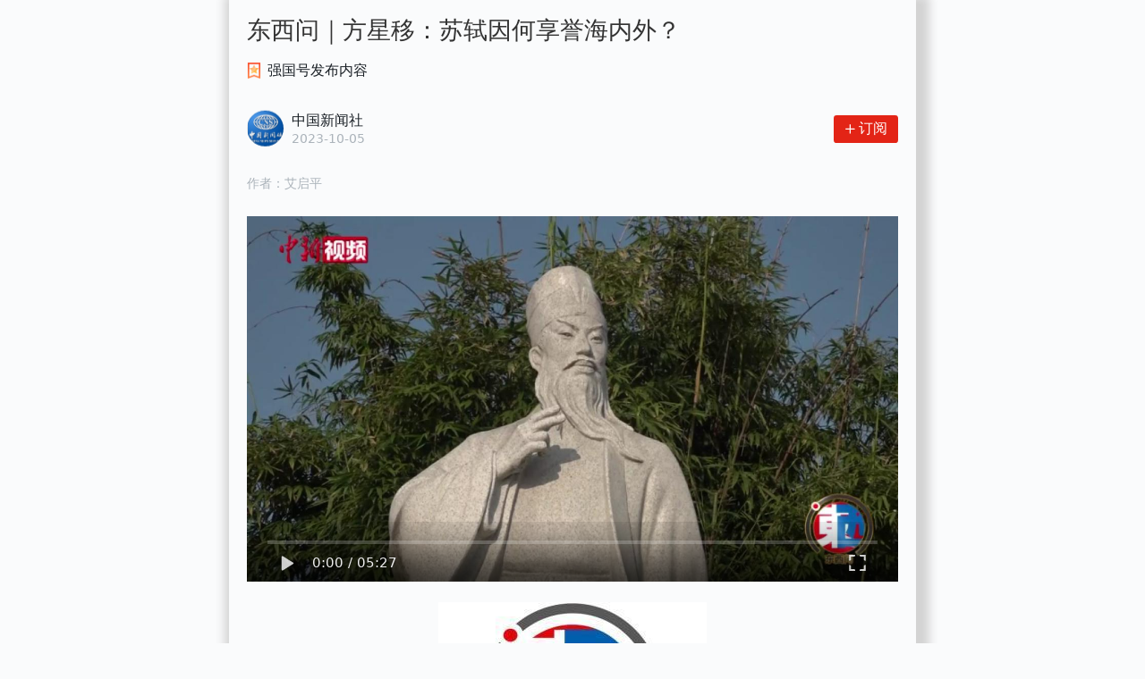

--- FILE ---
content_type: text/css
request_url: https://article.xuexi.cn/articles/css/player.25b8fc3e.css
body_size: 3444
content:
.dplayer-box{position:absolute;height:100%;left:0;top:0;width:100%}.dplayer{position:relative;overflow:hidden;-webkit-user-select:none;-moz-user-select:none;-ms-user-select:none;user-select:none;line-height:1;padding-top:56.25%}.dplayer *{-webkit-box-sizing:content-box;box-sizing:content-box}.dplayer svg{width:100%;height:100%}.dplayer svg circle,.dplayer svg path{fill:#fff}.dplayer:-webkit-full-screen{width:100%;height:100%;background:#000;position:fixed;z-index:4;left:0;top:0;margin:0;padding:0;-webkit-transform:translate(0);transform:translate(0)}.dplayer.dplayer-playing .dplayer-danmaku .dplayer-danmaku-move{-webkit-animation-play-state:running;animation-play-state:running}@media (min-width:900px){.dplayer.dplayer-playing .dplayer-controller,.dplayer.dplayer-playing .dplayer-controller-mask{opacity:0}.dplayer.dplayer-playing:hover .dplayer-controller,.dplayer.dplayer-playing:hover .dplayer-controller-mask{opacity:1}}.dplayer.dplayer-loading .dplayer-bezel .diplayer-loading-icon{display:block}.dplayer.dplayer-loading .dplayer-danmaku,.dplayer.dplayer-loading .dplayer-danmaku-move,.dplayer.dplayer-paused .dplayer-danmaku,.dplayer.dplayer-paused .dplayer-danmaku-move{-webkit-animation-play-state:paused;animation-play-state:paused}.dplayer.dplayer-hide-controller{cursor:none}.dplayer.dplayer-hide-controller .dplayer-controller,.dplayer.dplayer-hide-controller .dplayer-controller-mask{opacity:0;-webkit-transform:translateY(100%);transform:translateY(100%)}.dplayer.dplayer-show-controller .dplayer-controller,.dplayer.dplayer-show-controller .dplayer-controller-mask{opacity:1}.dplayer.dplayer-mobile .dplayer-controller .dplayer-icons .dplayer-camera-icon{display:none}.dplayer-bezel{position:absolute;left:0;right:0;top:0;bottom:0;font-size:1.375rem;color:#fff;pointer-events:none}.dplayer-bezel .dplayer-bezel-icon{position:absolute;top:50%;left:50%;margin:-1.625rem 0 0 -1.625rem;height:3.25rem;width:3.25rem;padding:.75rem;-webkit-box-sizing:border-box;box-sizing:border-box;background:rgba(0,0,0,.5);border-radius:50%;opacity:0;pointer-events:none}.dplayer-bezel .dplayer-bezel-icon.dplayer-bezel-transition{-webkit-animation:bezel-hide .5s linear;animation:bezel-hide .5s linear}@-webkit-keyframes bezel-hide{0%{opacity:1;-webkit-transform:scale(1);transform:scale(1)}to{opacity:0;-webkit-transform:scale(2);transform:scale(2)}}@keyframes bezel-hide{0%{opacity:1;-webkit-transform:scale(1);transform:scale(1)}to{opacity:0;-webkit-transform:scale(2);transform:scale(2)}}.dplayer-bezel .diplayer-loading-icon{display:none;position:absolute;top:50%;left:50%;margin:-1.125rem 0 0 -1.125rem;height:2.25rem;width:2.25rem;pointer-events:none}.dplayer-bezel .diplayer-loading-icon .diplayer-loading-hide{display:none}.dplayer-bezel .diplayer-loading-icon .diplayer-loading-dot{-webkit-animation:diplayer-loading-dot-fade .8s ease infinite;animation:diplayer-loading-dot-fade .8s ease infinite;opacity:0;-webkit-transform-origin:4px 4px;transform-origin:4px 4px}.dplayer-bezel .diplayer-loading-icon .diplayer-loading-dot.diplayer-loading-dot-7{-webkit-animation-delay:.7s;animation-delay:.7s}.dplayer-bezel .diplayer-loading-icon .diplayer-loading-dot.diplayer-loading-dot-6{-webkit-animation-delay:.6s;animation-delay:.6s}.dplayer-bezel .diplayer-loading-icon .diplayer-loading-dot.diplayer-loading-dot-5{-webkit-animation-delay:.5s;animation-delay:.5s}.dplayer-bezel .diplayer-loading-icon .diplayer-loading-dot.diplayer-loading-dot-4{-webkit-animation-delay:.4s;animation-delay:.4s}.dplayer-bezel .diplayer-loading-icon .diplayer-loading-dot.diplayer-loading-dot-3{-webkit-animation-delay:.3s;animation-delay:.3s}.dplayer-bezel .diplayer-loading-icon .diplayer-loading-dot.diplayer-loading-dot-2{-webkit-animation-delay:.2s;animation-delay:.2s}.dplayer-bezel .diplayer-loading-icon .diplayer-loading-dot.diplayer-loading-dot-1{-webkit-animation-delay:.1s;animation-delay:.1s}@-webkit-keyframes diplayer-loading-dot-fade{0%{opacity:.7;-webkit-transform:scale(1.2);transform:scale(1.2)}50%{opacity:.25;-webkit-transform:scale(.9);transform:scale(.9)}to{opacity:.25;-webkit-transform:scale(.85);transform:scale(.85)}}@keyframes diplayer-loading-dot-fade{0%{opacity:.7;-webkit-transform:scale(1.2);transform:scale(1.2)}50%{opacity:.25;-webkit-transform:scale(.9);transform:scale(.9)}to{opacity:.25;-webkit-transform:scale(.85);transform:scale(.85)}}.dplayer-controller-mask{background:url([data-uri]) repeat-x bottom;max-height:3.75rem;height:3.75rem;width:100%}.dplayer-controller,.dplayer-controller-mask{position:absolute;bottom:0;-webkit-transition:all .3s ease;transition:all .3s ease}.dplayer-controller{font-size:medium;left:0;right:0;height:2.5625rem;padding:0 1.25rem;-webkit-user-select:none;-moz-user-select:none;-ms-user-select:none;user-select:none}.dplayer-controller .dplayer-bar-wrap{padding:.3125rem 0;cursor:pointer;position:absolute;bottom:2.0625rem;width:calc(100% - 2.5rem);height:.1875rem;-webkit-tap-highlight-color:transparent}.dplayer-controller .dplayer-bar-wrap:hover .dplayer-bar .dplayer-played{-webkit-transform:scale(1);transform:scale(1)}.dplayer-controller .dplayer-bar-wrap .dplayer-bar{position:relative;height:.1875rem;width:100%;background:hsla(0,0%,100%,.2);cursor:pointer}.dplayer-controller .dplayer-bar-wrap .dplayer-bar .dplayer-loaded{background:hsla(0,0%,100%,.4);-webkit-transition:all .5s ease;transition:all .5s ease}.dplayer-controller .dplayer-bar-wrap .dplayer-bar .dplayer-loaded,.dplayer-controller .dplayer-bar-wrap .dplayer-bar .dplayer-played{position:absolute;left:0;top:0;bottom:0;height:.1875rem;will-change:width}.dplayer-controller .dplayer-bar-wrap .dplayer-bar .dplayer-played .dplayer-thumb{position:absolute;top:0;right:.3125rem;margin-top:-.25rem;margin-right:-.625rem;height:.6875rem;width:.6875rem;border-radius:50%;cursor:pointer;-webkit-transition:all .3s ease-in-out;transition:all .3s ease-in-out;-webkit-transform:scale(0);transform:scale(0)}.dplayer-controller .dplayer-icons{height:2.375rem;position:absolute;bottom:0}.dplayer-controller .dplayer-icons.dplayer-icons-left .dplayer-icon{padding:.4375rem}.dplayer-controller .dplayer-icons.dplayer-icons-right{right:1.25rem}.dplayer-controller .dplayer-icons.dplayer-icons-right .dplayer-icon{padding:.5rem}.dplayer-controller .dplayer-icons .dplayer-live-badge,.dplayer-controller .dplayer-icons .dplayer-time{line-height:2.375rem;color:#eee;text-shadow:0 0 2px rgba(0,0,0,.5);vertical-align:middle;font-size:.8125rem;cursor:default}.dplayer-controller .dplayer-icons .dplayer-live-dot{display:inline-block;width:.375rem;height:.375rem;vertical-align:4%;margin-right:.3125rem;content:"";border-radius:.375rem}.dplayer-controller .dplayer-icons .dplayer-icon{width:2.5rem;height:100%;border:none;background-color:transparent;outline:none;cursor:pointer;vertical-align:middle;-webkit-box-sizing:border-box;box-sizing:border-box;display:inline-block}.dplayer-controller .dplayer-icons .dplayer-icon .dplayer-icon-content{-webkit-transition:all .2s ease-in-out;transition:all .2s ease-in-out;opacity:.8}.dplayer-controller .dplayer-icons .dplayer-icon:hover .dplayer-icon-content{opacity:1}.dplayer-controller .dplayer-icons .dplayer-full{display:inline-block;height:100%;position:relative}.dplayer-controller .dplayer-icons .dplayer-label{color:#eee;font-size:.8125rem;display:inline-block;vertical-align:middle;white-space:nowrap}.dplayer-controller .dplayer-icons .dplayer-toggle{width:2rem;height:1.25rem;text-align:center;font-size:0;vertical-align:middle;position:absolute;top:.3125rem;right:.625rem}.dplayer-controller .dplayer-icons .dplayer-toggle input{max-height:0;max-width:0;display:none}.dplayer-controller .dplayer-icons .dplayer-toggle input+label{display:inline-block;position:relative;-webkit-box-shadow:inset 0 0 0 0 #dfdfdf;box-shadow:inset 0 0 0 0 #dfdfdf;border:1px solid #dfdfdf;height:1.25rem;width:2rem;border-radius:.625rem;-webkit-box-sizing:border-box;box-sizing:border-box;cursor:pointer;-webkit-transition:.2s ease-in-out;transition:.2s ease-in-out}.dplayer-controller .dplayer-icons .dplayer-toggle input+label:after,.dplayer-controller .dplayer-icons .dplayer-toggle input+label:before{content:"";position:absolute;display:block;height:1.125rem;width:1.125rem;top:0;left:0;border-radius:.9375rem;-webkit-transition:.2s ease-in-out;transition:.2s ease-in-out}.dplayer-controller .dplayer-icons .dplayer-toggle input+label:after{background:#fff;-webkit-box-shadow:0 1px 3px rgba(0,0,0,.4);box-shadow:0 1px 3px rgba(0,0,0,.4)}.dplayer-controller .dplayer-icons .dplayer-toggle input:checked+label{border-color:hsla(0,0%,100%,.5)}.dplayer-controller .dplayer-icons .dplayer-toggle input:checked+label:before{width:1.875rem;background:hsla(0,0%,100%,.5)}.dplayer-controller .dplayer-icons .dplayer-toggle input:checked+label:after{left:.75rem}.dplayer-notice{opacity:0;position:absolute;bottom:3.75rem;left:1.25rem;font-size:.875rem;border-radius:.125rem;background:rgba(28,28,28,.9);padding:.4375rem 1.25rem;-webkit-transition:all .3s ease-in-out;transition:all .3s ease-in-out;overflow:hidden;color:#fff;pointer-events:none}.dplayer-mask{position:absolute;top:0;bottom:0;left:0;right:0;z-index:1;display:none}.dplayer-mask.dplayer-mask-show{display:block}.dplayer-video-wrap{position:relative;background:#000;font-size:0;width:100%;height:100%}.dplayer-video-wrap .dplayer-video{width:100%;height:100%;display:none}.dplayer-video-wrap .dplayer-video-current{display:block}.dplayer-video-wrap .dplayer-video-prepare{display:none}.dplayer-custom{position:absolute;bottom:0;left:0;right:0;top:0;display:none;padding:0 1.25rem;-webkit-user-select:none;-moz-user-select:none;-ms-user-select:none;user-select:none;-webkit-transition:all .3s ease;transition:all .3s ease;font-size:1.875rem;color:#fff;-webkit-box-orient:vertical;-webkit-box-direction:normal;-ms-flex-direction:column;flex-direction:column;-webkit-box-align:center;-ms-flex-align:center;align-items:center;-webkit-box-pack:center;-ms-flex-pack:center;justify-content:center;text-align:center;background:rgba(0,0,0,.4);z-index:3}.dplayer-show-custom .dplayer-custom{display:block}.dplayer-custom .custom-box{position:absolute;width:16.25rem;left:50%;margin-left:-8.125rem;top:50%;-webkit-transform:translate3d(0,-50%,0);transform:translate3d(0,-50%,0)}.dplayer-custom .video-btn{padding:.375rem .875rem;font-size:.875rem;color:#fff;line-height:1rem;background-color:#e32416;border-radius:.1875rem;border:none}.dplayer-custom .video-text{margin:.75rem;font-size:.875rem;line-height:1.375rem;text-align:center;color:#fff}.dplayer-custom .video-replay{position:absolute;left:0;right:0;top:0;bottom:0;z-index:2;display:-webkit-box;display:-ms-flexbox;display:flex;font-size:1.875rem;color:#fff;-webkit-box-orient:vertical;-webkit-box-direction:normal;-ms-flex-direction:column;flex-direction:column;-webkit-box-align:center;-ms-flex-align:center;align-items:center;-webkit-box-pack:center;-ms-flex-pack:center;justify-content:center;text-align:center}.dplayer-custom .video-replayText{margin:.75rem;font-size:.875rem;line-height:1.375rem;text-align:center;color:#fff}.dplayer-custom .video-replayText:before{content:" ";display:inline-block;width:1.21875rem;height:1.1875rem;margin-right:.375rem;background-image:url("[data-uri]");background-size:100% 100%;vertical-align:-5px}.video-box{position:relative;width:100%;padding-top:56.25%;background:#000}.video{width:100%;height:100%}.video,.video-mask{position:absolute;left:0;top:0}.video-mask{display:none;right:0;bottom:0;z-index:2;font-size:1.875rem;color:#fff;-webkit-box-orient:vertical;-webkit-box-direction:normal;-ms-flex-direction:column;flex-direction:column;-webkit-box-align:center;-ms-flex-align:center;align-items:center;-webkit-box-pack:center;-ms-flex-pack:center;justify-content:center;text-align:center;background:#1e1e1e}

--- FILE ---
content_type: application/javascript
request_url: https://article.xuexi.cn/articles/js/player.e4b5533f.js
body_size: 16836
content:
(window.webpackJsonp=window.webpackJsonp||[]).push([["player"],{"0970":function(e,t,n){e.exports=n.p+"img/bigplay.1e30f7a1.png"},3553:function(e,t,n){"use strict";e.exports=n("435e")},"435e":function(e,t,n){"use strict";(function(t){
/*! art-template@runtime | https://github.com/aui/art-template */
var n="undefined"!=typeof self?self:"undefined"!=typeof window?window:void 0!==t?t:{},i=Object.create(n),r=/["&'<>]/;i.$escape=function(e){return function(e){var t=""+e,n=r.exec(t);if(!n)return e;var i="",o=void 0,a=void 0,l=void 0;for(o=n.index,a=0;o<t.length;o++){switch(t.charCodeAt(o)){case 34:l="&#34;";break;case 38:l="&#38;";break;case 39:l="&#39;";break;case 60:l="&#60;";break;case 62:l="&#62;";break;default:continue}a!==o&&(i+=t.substring(a,o)),a=o+1,i+=l}return a!==o?i+t.substring(a,o):i}(function e(t){return"string"!=typeof t&&(t=null==t?"":"function"==typeof t?e(t.call(t)):JSON.stringify(t)),t}(e))},i.$each=function(e,t){if(Array.isArray(e))for(var n=0,i=e.length;n<i;n++)t(e[n],n);else for(var r in e)t(e[r],r)},e.exports=i}).call(this,n("c8ba"))},"44c2":function(e,t){e.exports='<svg xmlns="http://www.w3.org/2000/svg" version="1.1" viewBox="0 0 17 32"><path d="M14.080 4.8q2.88 0 2.88 2.048v18.24q0 2.112-2.88 2.112t-2.88-2.112v-18.24q0-2.048 2.88-2.048zM2.88 4.8q2.88 0 2.88 2.048v18.24q0 2.112-2.88 2.112t-2.88-2.112v-18.24q0-2.048 2.88-2.048z"></path></svg>'},"6c79":function(e,t){e.exports="[data-uri]"},"8b63":function(e,t){e.exports='<svg version="1.1" viewBox="0 0 22 22"><svg x="7" y="1"><circle class="diplayer-loading-dot diplayer-loading-dot-0" cx="4" cy="4" r="2"></circle></svg><svg x="11" y="3"><circle class="diplayer-loading-dot diplayer-loading-dot-1" cx="4" cy="4" r="2"></circle></svg><svg x="13" y="7"><circle class="diplayer-loading-dot diplayer-loading-dot-2" cx="4" cy="4" r="2"></circle></svg><svg x="11" y="11"><circle class="diplayer-loading-dot diplayer-loading-dot-3" cx="4" cy="4" r="2"></circle></svg><svg x="7" y="13"><circle class="diplayer-loading-dot diplayer-loading-dot-4" cx="4" cy="4" r="2"></circle></svg><svg x="3" y="11"><circle class="diplayer-loading-dot diplayer-loading-dot-5" cx="4" cy="4" r="2"></circle></svg><svg x="1" y="7"><circle class="diplayer-loading-dot diplayer-loading-dot-6" cx="4" cy="4" r="2"></circle></svg><svg x="3" y="3"><circle class="diplayer-loading-dot diplayer-loading-dot-7" cx="4" cy="4" r="2"></circle></svg></svg>'},"994d":function(e,t,n){var i=n("3553");e.exports=function(e){"use strict";var t="",n=(e=e||{}).video,r=i.$escape,o=e.options;return t+='<video class="video dplayer-video dplayer-video-current"\n    webkit-playsinline\n    playsinline\n    x5-video-player-type="h5"\n    x5-video-player-fullscreen="true"\n    x5-video-orientation="portraint" \n    ',n.poster&&(t+='poster="',t+=r(n.poster),t+='" '),t+='\n    preload="metadata"\n    ',o.nativeOnly&&(t+='controls="controls"'),t+="\n    ",n.url&&(t+='src="',t+=r(n.url),t+='" '),t+='\n    controlslist="nodownload"\n    oncontextmenu="return false"\n    width="100%">\n</video>\n'}},"99a9":function(e,t,n){},a0bc:function(e,t){e.exports='<svg viewBox="0 0 24 24" version="1.1" xmlns="http://www.w3.org/2000/svg" xmlns:xlink="http://www.w3.org/1999/xlink"><title>1.icon/3.播控/icon_Y_24_full_screen@3x</title><g id="沉浸式" stroke="none" stroke-width="1" fill="none" fill-rule="evenodd"><g id="1.icon/3.播控/icon_Y_24_full_screen"><rect id="icon-area" x="0" y="0" width="24" height="24"></rect><path d="M5,5 L5,9 L3.7236068,9.6381966 C3.47661755,9.76169123 3.17628103,9.66157905 3.0527864,9.4145898 C3.01807255,9.34516209 3,9.26860555 3,9.19098301 L3,3 L9.19098301,3 C9.46712538,3 9.69098301,3.22385763 9.69098301,3.5 C9.69098301,3.57762255 9.67291046,3.65417908 9.6381966,3.7236068 L9,5 L5,5 Z M19,5 L15,5 L14.3618034,3.7236068 C14.2383088,3.47661755 14.3384209,3.17628103 14.5854102,3.0527864 C14.6548379,3.01807255 14.7313944,3 14.809017,3 L21,3 L21,9.19098301 C21,9.46712538 20.7761424,9.69098301 20.5,9.69098301 C20.4223775,9.69098301 20.3458209,9.67291046 20.2763932,9.6381966 L19,9 L19,5 Z M5,19 L9,19 L9.6381966,20.2763932 C9.67291046,20.3458209 9.69098301,20.4223775 9.69098301,20.5 C9.69098301,20.7761424 9.46712538,21 9.19098301,21 L3,21 L3,14.809017 C3,14.7313944 3.01807255,14.6548379 3.0527864,14.5854102 C3.17628103,14.3384209 3.47661755,14.2383088 3.7236068,14.3618034 L5,15 L5,19 Z M19,19 L19,15 L20.2763932,14.3618034 C20.3458209,14.3270895 20.4223775,14.309017 20.5,14.309017 C20.7761424,14.309017 21,14.5328746 21,14.809017 L21,21 L14.809017,21 C14.7313944,21 14.6548379,20.9819275 14.5854102,20.9472136 C14.3384209,20.823719 14.2383088,20.5233825 14.3618034,20.2763932 L15,19 L19,19 Z" id="图标颜色" fill="#FFFFFF"></path></g></g></svg>'},a122:function(e,t,n){var i=n("3553");e.exports=function(e){"use strict";var t="",r=(e=e||{}).icons,o=e.options,a=i.$escape,l=e.tran;return t+='<div class="dplayer-box">\n<div class="dplayer-mask"></div>\n<div id="dplayer-video-wrap" class="dplayer-video-wrap">\n    ',function(e){t+=e}(n("994d")(e)),t+='\n    <div class="dplayer-bezel">\n    <span class="dplayer-bezel-icon"></span>\n    <span class="diplayer-loading-icon">',t+=r.loading,t+="</span>\n    </div>\n</div>\n",o.nativeOnly?t+="\n":(t+='\n<div class="dplayer-controller-mask"></div>\n<div class="dplayer-controller">\n    <div class="dplayer-icons dplayer-icons-left">\n        <button class="dplayer-icon dplayer-play-icon">\n            <span class="dplayer-icon-content">',t+=r.play,t+='</span>\n        </button>\n        <span class="dplayer-time">\n            <span class="dplayer-ptime">0:00</span> /\n            <span class="dplayer-dtime">0:00</span>\n        </span>\n        ',o.live&&(t+='\n        <span class="dplayer-live-badge"><span class="dplayer-live-dot" style="background: ',t+=a(o.theme),t+=';"></span>',t+=a(l("Live")),t+="</span>\n        "),t+='\n    </div>\n    <div class="dplayer-icons dplayer-icons-right">\n        <div class="dplayer-full">\n            <button class="dplayer-icon dplayer-full-icon">\n                <span class="dplayer-icon-content">',t+=r.full,t+='</span>\n            </button>\n        </div>\n    </div>\n    <div class="dplayer-bar-wrap">\n        <div class="dplayer-bar">\n            <div class="dplayer-loaded" style="width: 0;"></div>\n            <div class="dplayer-played" style="width: 0; background: ',t+=a(o.theme),t+='">\n                <span class="dplayer-thumb" style="background: ',t+=a(o.theme),t+='"></span>\n            </div>\n        </div>\n    </div>\n</div>\n'),t+='\n<div class="dplayer-notice"></div>\n<div class="dplayer-custom"></div>\n</div>'}},a4bd:function(e,t,n){"use strict";n.r(t),n("99a9");var i=function(e){var t=this.constructor;return this.then((function(n){return t.resolve(e()).then((function(){return n}))}),(function(n){return t.resolve(e()).then((function(){return t.reject(n)}))}))};var r=function(e){return new this((function(t,n){if(!e||void 0===e.length)return n(new TypeError(typeof e+" "+e+" is not iterable(cannot read property Symbol(Symbol.iterator))"));var i=Array.prototype.slice.call(e);if(0===i.length)return t([]);var r=i.length;function o(e,n){if(n&&("object"==typeof n||"function"==typeof n)){var a=n.then;if("function"==typeof a)return void a.call(n,(function(t){o(e,t)}),(function(n){i[e]={status:"rejected",reason:n},0==--r&&t(i)}))}i[e]={status:"fulfilled",value:n},0==--r&&t(i)}for(var a=0;a<i.length;a++)o(a,i[a])}))};function o(e,t){this.name="AggregateError",this.errors=e,this.message=t||""}o.prototype=Error.prototype;var a=function(e){var t=this;return new t((function(n,i){if(!e||void 0===e.length)return i(new TypeError("Promise.any accepts an array"));var r=Array.prototype.slice.call(e);if(0===r.length)return i();for(var a=[],l=0;l<r.length;l++)try{t.resolve(r[l]).then(n).catch((function(e){a.push(e),a.length===r.length&&i(new o(a,"All promises were rejected"))}))}catch(e){i(e)}}))},l=setTimeout;function s(e){return Boolean(e&&void 0!==e.length)}function c(){}function u(e){if(!(this instanceof u))throw new TypeError("Promises must be constructed via new");if("function"!=typeof e)throw new TypeError("not a function");this._state=0,this._handled=!1,this._value=void 0,this._deferreds=[],v(e,this)}function d(e,t){for(;3===e._state;)e=e._value;0!==e._state?(e._handled=!0,u._immediateFn((function(){var n=1===e._state?t.onFulfilled:t.onRejected;if(null!==n){var i;try{i=n(e._value)}catch(e){return void f(t.promise,e)}p(t.promise,i)}else(1===e._state?p:f)(t.promise,e._value)}))):e._deferreds.push(t)}function p(e,t){try{if(t===e)throw new TypeError("A promise cannot be resolved with itself.");if(t&&("object"==typeof t||"function"==typeof t)){var n=t.then;if(t instanceof u)return e._state=3,e._value=t,void y(e);if("function"==typeof n)return void v(function(e,t){return function(){e.apply(t,arguments)}}(n,t),e)}e._state=1,e._value=t,y(e)}catch(t){f(e,t)}}function f(e,t){e._state=2,e._value=t,y(e)}function y(e){2===e._state&&0===e._deferreds.length&&u._immediateFn((function(){e._handled||u._unhandledRejectionFn(e._value)}));for(var t=0,n=e._deferreds.length;t<n;t++)d(e,e._deferreds[t]);e._deferreds=null}function h(e,t,n){this.onFulfilled="function"==typeof e?e:null,this.onRejected="function"==typeof t?t:null,this.promise=n}function v(e,t){var n=!1;try{e((function(e){n||(n=!0,p(t,e))}),(function(e){n||(n=!0,f(t,e))}))}catch(e){if(n)return;n=!0,f(t,e)}}u.prototype.catch=function(e){return this.then(null,e)},u.prototype.then=function(e,t){var n=new this.constructor(c);return d(this,new h(e,t,n)),n},u.prototype.finally=i,u.all=function(e){return new u((function(t,n){if(!s(e))return n(new TypeError("Promise.all accepts an array"));var i=Array.prototype.slice.call(e);if(0===i.length)return t([]);var r=i.length;function o(e,a){try{if(a&&("object"==typeof a||"function"==typeof a)){var l=a.then;if("function"==typeof l)return void l.call(a,(function(t){o(e,t)}),n)}i[e]=a,0==--r&&t(i)}catch(e){n(e)}}for(var a=0;a<i.length;a++)o(a,i[a])}))},u.any=a,u.allSettled=r,u.resolve=function(e){return e&&"object"==typeof e&&e.constructor===u?e:new u((function(t){t(e)}))},u.reject=function(e){return new u((function(t,n){n(e)}))},u.race=function(e){return new u((function(t,n){if(!s(e))return n(new TypeError("Promise.race accepts an array"));for(var i=0,r=e.length;i<r;i++)u.resolve(e[i]).then(t,n)}))},u._immediateFn="function"==typeof setImmediate&&function(e){setImmediate(e)}||function(e){l(e,0)},u._unhandledRejectionFn=function(e){"undefined"!=typeof console&&console};var m=u,g=n("c680"),b=n("5ad1"),w=n("154e"),S=/mobile/i.test(window.navigator.userAgent),k=b.a.ddInvoke,L=w.b&&Object(g.d)(),x={secondToTime:function(e){var t=Math.floor(e/3600),n=Math.floor((e-3600*t)/60),i=Math.floor(e-3600*t-60*n);return(t>0?[t,n,i]:[n,i]).map((function(e){return e<10?"0"+e:""+e})).join(":")},getElementViewLeft:function(e){var t=e.offsetLeft,n=e.offsetParent,i=document.body.scrollLeft+document.documentElement.scrollLeft;if(document.fullscreenElement||document.mozFullScreenElement||document.webkitFullscreenElement)for(;null!==n&&n!==e;)t+=n.offsetLeft,n=n.offsetParent;else for(;null!==n;)t+=n.offsetLeft,n=n.offsetParent;return t-i},getBoundingClientRectViewLeft:function(e){var t=document.documentElement.scrollTop||document.body.scrollTop;if(e.getBoundingClientRect){if("number"!=typeof this.getBoundingClientRectViewLeft.offset){var n=document.createElement("div");n.style.cssText="position:absolute;top:0;left:0;",document.body.appendChild(n),this.getBoundingClientRectViewLeft.offset=-n.getBoundingClientRect().top-t,document.body.removeChild(n),n=null}var i=e.getBoundingClientRect(),r=this.getBoundingClientRectViewLeft.offset;return i.left+r}return this.getElementViewLeft(e)},getScrollPosition:function(){return{left:window.pageXOffset||document.documentElement.scrollLeft||document.body.scrollLeft||0,top:window.pageYOffset||document.documentElement.scrollTop||document.body.scrollTop||0}},isMobile:S,isFirefox:/firefox/i.test(window.navigator.userAgent),isChrome:/chrome/i.test(window.navigator.userAgent),storage:{set:function(e,t){localStorage.setItem(e,t)},get:function(e){return localStorage.getItem(e)}},cumulativeOffset:function(e){var t=0,n=0;do{t+=e.offsetTop||0,n+=e.offsetLeft||0,e=e.offsetParent}while(e);return{top:t,left:n}},nameMap:{dragStart:S?"touchstart":"mousedown",dragMove:S?"touchmove":"mousemove",dragEnd:S?"touchend":"mouseup"},color2Number:function(e){return"#"===e[0]&&(e=e.substr(1)),3===e.length&&(e="".concat(e[0]).concat(e[0]).concat(e[1]).concat(e[1]).concat(e[2]).concat(e[2])),parseInt(e,16)+0&16777215},number2Color:function(e){return"#"+("00000"+e.toString(16)).slice(-6)},number2Type:function(e){switch(e){case 0:return"right";case 1:return"top";case 2:return"bottom";default:return"right"}},pauseAll:function(){var e=arguments.length>0&&void 0!==arguments[0]?arguments[0]:"";try{for(var t=document.querySelectorAll("audio"),n=0;n<t.length;n++){var i=t[n];if(i){var r=i.id.replace("audio-","");L||e&&(r===e||i.paused)||i.pause()}}}catch(e){}},stopNativeAudio:function(e){L&&k("internal.feeds.setNativeAudio",{state:"stop",url:"",duration:0,ums_id:e,audio_title:""}).then((function(e){}),(function(e){}))}};var E={"zh-cn":{"Video load failed":"视频加载失败","Switching to":"正在切换至","Switched to":"已经切换至",FF:"快进",REW:"快退","Full screen":"全屏","Web full screen":"页面全屏",Send:"发送",s:"秒",Live:"直播"}},T=function(e){var t=this;this.lang=e,this.tran=function(e){return E[t.lang]&&E[t.lang][e]?E[t.lang][e]:e}},P=n("aecc"),j=n.n(P),B=n("44c2"),C=n.n(B),F=n("a0bc"),O=n.n(F),_=n("8b63"),A=n.n(_),M={play:j.a,pause:C.a,full:O.a,loading:A.a},q=n("a122"),z=n.n(q);function W(e){return(W="function"==typeof Symbol&&"symbol"==typeof Symbol.iterator?function(e){return typeof e}:function(e){return e&&"function"==typeof Symbol&&e.constructor===Symbol&&e!==Symbol.prototype?"symbol":typeof e})(e)}function N(e,t){for(var n=0;n<t.length;n++){var i=t[n];i.enumerable=i.enumerable||!1,i.configurable=!0,"value"in i&&(i.writable=!0),Object.defineProperty(e,H(i.key),i)}}function H(e){var t=function(e,t){if("object"!==W(e)||null===e)return e;var n=e[Symbol.toPrimitive];if(void 0!==n){var i=n.call(e,t||"default");if("object"!==W(i))return i;throw new TypeError("@@toPrimitive must return a primitive value.")}return("string"===t?String:Number)(e)}(e,"string");return"symbol"===W(t)?t:String(t)}var R=function(){function e(t){(function(e,t){if(!(e instanceof t))throw new TypeError("Cannot call a class as a function")})(this,e),this.container=t.container,this.options=t.options,this.tran=t.tran,this.init()}return function(e,t,n){t&&N(e.prototype,t),n&&N(e,n),Object.defineProperty(e,"prototype",{writable:!1})}(e,[{key:"init",value:function(){this.container.innerHTML=z()({options:this.options,tran:this.tran,icons:M,video:this.options.video}),this.video=this.container.querySelector(".video"),this.playedBar=this.container.querySelector(".dplayer-played"),this.loadedBar=this.container.querySelector(".dplayer-loaded"),this.playedBarWrap=this.container.querySelector(".dplayer-bar-wrap"),this.bezel=this.container.querySelector(".dplayer-bezel-icon"),this.playButton=this.container.querySelector(".dplayer-play-icon"),this.videoWrap=this.container.querySelector(".dplayer-video-wrap"),this.videoWrap.insertBefore(this.video,this.videoWrap.firstChild),this.controllerMask=this.container.querySelector(".dplayer-controller-mask"),this.ptime=this.container.querySelector(".dplayer-ptime"),this.mask=this.container.querySelector(".dplayer-mask"),this.dtime=this.container.querySelector(".dplayer-dtime"),this.controller=this.container.querySelector(".dplayer-controller"),this.browserFullButton=this.container.querySelector(".dplayer-full-icon"),this.barPreview=this.container.querySelector(".dplayer-bar-preview"),this.barWrap=this.container.querySelector(".dplayer-bar-wrap"),this.notice=this.container.querySelector(".dplayer-notice"),this.custom=this.container.querySelector(".dplayer-custom")}}]),e}();function I(e){return(I="function"==typeof Symbol&&"symbol"==typeof Symbol.iterator?function(e){return typeof e}:function(e){return e&&"function"==typeof Symbol&&e.constructor===Symbol&&e!==Symbol.prototype?"symbol":typeof e})(e)}function V(e,t){for(var n=0;n<t.length;n++){var i=t[n];i.enumerable=i.enumerable||!1,i.configurable=!0,"value"in i&&(i.writable=!0),Object.defineProperty(e,$(i.key),i)}}function $(e){var t=function(e,t){if("object"!==I(e)||null===e)return e;var n=e[Symbol.toPrimitive];if(void 0!==n){var i=n.call(e,t||"default");if("object"!==I(i))return i;throw new TypeError("@@toPrimitive must return a primitive value.")}return("string"===t?String:Number)(e)}(e,"string");return"symbol"===I(t)?t:String(t)}var G=function(){function e(){(function(e,t){if(!(e instanceof t))throw new TypeError("Cannot call a class as a function")})(this,e),this.events={},this.videoEvents=["abort","canplay","canplaythrough","durationchange","emptied","ended","error","loadeddata","loadedmetadata","loadstart","mozaudioavailable","pause","play","playing","progress","ratechange","seeked","seeking","stalled","suspend","timeupdate","waiting"],this.playerEvents=["screenshot","notice_show","notice_hide","destroy","resize","fullscreen","fullscreen_cancel"]}return function(e,t,n){t&&V(e.prototype,t),n&&V(e,n),Object.defineProperty(e,"prototype",{writable:!1})}(e,[{key:"on",value:function(e,t){this.type(e)&&"function"==typeof t&&(this.events[e]||(this.events[e]=[]),this.events[e].push(t))}},{key:"trigger",value:function(e,t){if(this.events[e]&&this.events[e].length)for(var n=0;n<this.events[e].length;n++)this.events[e][n](t)}},{key:"type",value:function(e){return-1!==this.playerEvents.indexOf(e)?"player":-1!==this.videoEvents.indexOf(e)?"video":null}}]),e}();function Q(e){return(Q="function"==typeof Symbol&&"symbol"==typeof Symbol.iterator?function(e){return typeof e}:function(e){return e&&"function"==typeof Symbol&&e.constructor===Symbol&&e!==Symbol.prototype?"symbol":typeof e})(e)}function X(e,t){for(var n=0;n<t.length;n++){var i=t[n];i.enumerable=i.enumerable||!1,i.configurable=!0,"value"in i&&(i.writable=!0),Object.defineProperty(e,U(i.key),i)}}function U(e){var t=function(e,t){if("object"!==Q(e)||null===e)return e;var n=e[Symbol.toPrimitive];if(void 0!==n){var i=n.call(e,t||"default");if("object"!==Q(i))return i;throw new TypeError("@@toPrimitive must return a primitive value.")}return("string"===t?String:Number)(e)}(e,"string");return"symbol"===Q(t)?t:String(t)}var Y=function(){function e(t){var n=this;(function(e,t){if(!(e instanceof t))throw new TypeError("Cannot call a class as a function")})(this,e),this.player=t;var i=function(){n.player.resize(),n.isFullScreen()?(n.player.events.trigger("fullscreen"),w.k||n.player.container.classList.add("video-immersive-ui-fullscreen"),n.player.container.classList.add("dplayer-video-fullscreen")):(n.player.events.trigger("fullscreen_cancel"),n.player.container.classList.remove("dplayer-video-fullscreen"),n.player.container.classList.remove("video-immersive-ui-fullscreen"))};this.player.container.addEventListener("fullscreenchange",i),this.player.container.addEventListener("mozfullscreenchange",i),this.player.container.addEventListener("webkitfullscreenchange",i)}return function(e,t,n){t&&X(e.prototype,t),n&&X(e,n),Object.defineProperty(e,"prototype",{writable:!1})}(e,[{key:"isFullScreen",value:function(){return document.fullscreenElement||document.mozFullScreenElement||document.webkitFullscreenElement}},{key:"request",value:function(){this.player.container.requestFullscreen?this.player.container.requestFullscreen():this.player.container.mozRequestFullScreen?this.player.container.mozRequestFullScreen():this.player.container.webkitRequestFullscreen?this.player.container.webkitRequestFullscreen():this.player.video.webkitEnterFullscreen?this.player.video.webkitEnterFullscreen():this.player.video.msRequestFullscreen&&this.player.video.msRequestFullscreen()}},{key:"cancel",value:function(){document.cancelFullScreen?document.cancelFullScreen():document.mozCancelFullScreen?document.mozCancelFullScreen():document.webkitCancelFullScreen&&document.webkitCancelFullScreen()}},{key:"toggle",value:function(){this.isFullScreen()?(this.cancel(),this.player.container.classList.remove("dplayer-video-fullscreen"),this.player.container.classList.remove("video-immersive-ui-fullscreen")):(this.request(),w.k||this.player.container.classList.add("video-immersive-ui-fullscreen"),this.player.container.classList.add("dplayer-video-fullscreen"))}}]),e}();function Z(e){return(Z="function"==typeof Symbol&&"symbol"==typeof Symbol.iterator?function(e){return typeof e}:function(e){return e&&"function"==typeof Symbol&&e.constructor===Symbol&&e!==Symbol.prototype?"symbol":typeof e})(e)}function J(e,t){for(var n=0;n<t.length;n++){var i=t[n];i.enumerable=i.enumerable||!1,i.configurable=!0,"value"in i&&(i.writable=!0),Object.defineProperty(e,D(i.key),i)}}function D(e){var t=function(e,t){if("object"!==Z(e)||null===e)return e;var n=e[Symbol.toPrimitive];if(void 0!==n){var i=n.call(e,t||"default");if("object"!==Z(i))return i;throw new TypeError("@@toPrimitive must return a primitive value.")}return("string"===t?String:Number)(e)}(e,"string");return"symbol"===Z(t)?t:String(t)}var K=function(){function e(t){(function(e,t){if(!(e instanceof t))throw new TypeError("Cannot call a class as a function")})(this,e),this.elements={},this.elements.played=t.playedBar,this.elements.loaded=t.loadedBar}return function(e,t,n){t&&J(e.prototype,t),n&&J(e,n),Object.defineProperty(e,"prototype",{writable:!1})}(e,[{key:"set",value:function(e,t,n){t=Math.max(t,0),t=Math.min(t,1),this.elements[e]&&(this.elements[e].style[n]=100*t+"%")}},{key:"get",value:function(e){return parseFloat(this.elements[e].style.width)/100}}]),e}();function ee(e){return(ee="function"==typeof Symbol&&"symbol"==typeof Symbol.iterator?function(e){return typeof e}:function(e){return e&&"function"==typeof Symbol&&e.constructor===Symbol&&e!==Symbol.prototype?"symbol":typeof e})(e)}function te(e,t){for(var n=0;n<t.length;n++){var i=t[n];i.enumerable=i.enumerable||!1,i.configurable=!0,"value"in i&&(i.writable=!0),Object.defineProperty(e,ne(i.key),i)}}function ne(e){var t=function(e,t){if("object"!==ee(e)||null===e)return e;var n=e[Symbol.toPrimitive];if(void 0!==n){var i=n.call(e,t||"default");if("object"!==ee(i))return i;throw new TypeError("@@toPrimitive must return a primitive value.")}return("string"===t?String:Number)(e)}(e,"string");return"symbol"===ee(t)?t:String(t)}var ie=function(){function e(t){(function(e,t){if(!(e instanceof t))throw new TypeError("Cannot call a class as a function")})(this,e),this.player=t,window.requestAnimationFrame=window.requestAnimationFrame||window.webkitRequestAnimationFrame||window.mozRequestAnimationFrame||window.oRequestAnimationFrame||window.msRequestAnimationFrame||function(e){window.setTimeout(e,1e3/60)},this.types=["loading"],this.init()}return function(e,t,n){t&&te(e.prototype,t),n&&te(e,n),Object.defineProperty(e,"prototype",{writable:!1})}(e,[{key:"init",value:function(){var e=this;this.types.map((function(t){return e["init".concat(t,"Checker")](),t}))}},{key:"initloadingChecker",value:function(){var e=this,t=0,n=0,i=!1;this.loadingChecker=setInterval((function(){e.enableloadingChecker&&(n=e.player.video.currentTime,i||n!==t||e.player.video.paused||(e.player.container.classList.add("dplayer-loading"),i=!0),i&&n>t&&!e.player.video.paused&&(e.player.container.classList.remove("dplayer-loading"),i=!1),t=n)}),100)}},{key:"enable",value:function(e){this["enable".concat(e,"Checker")]=!0}},{key:"disable",value:function(e){this["enable".concat(e,"Checker")]=!1}},{key:"destroy",value:function(){var e=this;this.types.map((function(t){return e["enable".concat(t,"Checker")]=!1,e["".concat(t,"Checker")]&&clearInterval(e["".concat(t,"Checker")]),t}))}}]),e}();function re(e){return(re="function"==typeof Symbol&&"symbol"==typeof Symbol.iterator?function(e){return typeof e}:function(e){return e&&"function"==typeof Symbol&&e.constructor===Symbol&&e!==Symbol.prototype?"symbol":typeof e})(e)}function oe(e,t){for(var n=0;n<t.length;n++){var i=t[n];i.enumerable=i.enumerable||!1,i.configurable=!0,"value"in i&&(i.writable=!0),Object.defineProperty(e,ae(i.key),i)}}function ae(e){var t=function(e,t){if("object"!==re(e)||null===e)return e;var n=e[Symbol.toPrimitive];if(void 0!==n){var i=n.call(e,t||"default");if("object"!==re(i))return i;throw new TypeError("@@toPrimitive must return a primitive value.")}return("string"===t?String:Number)(e)}(e,"string");return"symbol"===re(t)?t:String(t)}var le=function(){function e(t){var n=this;(function(e,t){if(!(e instanceof t))throw new TypeError("Cannot call a class as a function")})(this,e),this.container=t,this.container.addEventListener("animationend",(function(){n.container.classList.remove("dplayer-bezel-transition")}))}return function(e,t,n){t&&oe(e.prototype,t),n&&oe(e,n),Object.defineProperty(e,"prototype",{writable:!1})}(e,[{key:"switch",value:function(e){this.container.innerHTML=e,this.container.classList.add("dplayer-bezel-transition")}}]),e}(),se=n("0f32"),ce=n.n(se),ue=n("0970"),de=n.n(ue),pe=n("6c79"),fe=n.n(pe);function ye(e){return(ye="function"==typeof Symbol&&"symbol"==typeof Symbol.iterator?function(e){return typeof e}:function(e){return e&&"function"==typeof Symbol&&e.constructor===Symbol&&e!==Symbol.prototype?"symbol":typeof e})(e)}function he(e,t){for(var n=0;n<t.length;n++){var i=t[n];i.enumerable=i.enumerable||!1,i.configurable=!0,"value"in i&&(i.writable=!0),Object.defineProperty(e,ve(i.key),i)}}function ve(e){var t=function(e,t){if("object"!==ye(e)||null===e)return e;var n=e[Symbol.toPrimitive];if(void 0!==n){var i=n.call(e,t||"default");if("object"!==ye(i))return i;throw new TypeError("@@toPrimitive must return a primitive value.")}return("string"===t?String:Number)(e)}(e,"string");return"symbol"===ye(t)?t:String(t)}var me=function(){function e(t){var n=this;(function(e,t){if(!(e instanceof t))throw new TypeError("Cannot call a class as a function")})(this,e),this.player=t,this.autoHideTimer=0,this.player.container.addEventListener("mouseleave",(function(){n.setAutoHide()})),this.player.container.addEventListener("mouseenter",(function(){n.show()})),this.player.container.addEventListener("mousemove",(function(){n.isShow()||n.show()})),this.player.container.addEventListener("click",(function(){n.isShow()||n.show(),n.setAutoHide()})),this.player.on("play",(function(){n.setAutoHide()})),this.player.on("pause",(function(){n.setAutoHide()})),this.player.options.immersiveVideoTheme&&this.adjustImmersiveUI(),this.initPlayButton(),this.initPlayedBar(),this.initFullButton()}return function(e,t,n){t&&he(e.prototype,t),n&&he(e,n),Object.defineProperty(e,"prototype",{writable:!1})}(e,[{key:"initPlayButton",value:function(){var e=this,t=ce()((function(){e.player.toggle()}),1e3),n=ce()((function(t){t.stopPropagation(),e.player.fullScreen.toggle()}),1e3);this.bigPlayButton=this.player.container.querySelector(".dplayer-big-play-btn"),this.bigPlayButton&&this.bigPlayButton.addEventListener("click",(function(e){e.stopPropagation(),t()})),this.player.template.bezel&&this.player.template.bezel.addEventListener("click",t),this.player.template.playButton&&this.player.template.playButton.addEventListener("click",t),this.goBackBtn&&this.goBackBtn.addEventListener("click",n),x.isMobile?(this.player.template.videoWrap&&this.player.template.videoWrap.addEventListener("click",(function(){e.toggle()})),this.player.template.controllerMask&&this.player.template.controllerMask.addEventListener("click",(function(){e.toggle()}))):(this.player.template.videoWrap&&this.player.template.videoWrap.addEventListener("click",(function(t){e.stopPropagationByImmersive(t),e.player.toggle()})),this.player.template.controllerMask&&this.player.template.controllerMask.addEventListener("click",(function(t){e.stopPropagationByImmersive(t),e.player.toggle()})))}},{key:"insertImmersiveStyle",value:function(){var e=document.createElement("style");e.setAttribute("type","text/css");var t=document.createTextNode("\n      .video-immersive-ui .dplayer-controller {\n        display: flex;\n        align-items: center;\n        flex: 1;\n        transform: unset !important;\n        opacity: 1 !important;\n        z-index: 99;\n        padding: 0 18px;\n      }\n      .video-immersive-ui .dplayer-icons-left {\n        position: relative !important;\n        width: unset;\n        margin-right: 16px;\n        margin-left: 12px;\n        height: initial;\n      }\n      .video-immersive-ui .dplayer-icons-right {\n        position: relative !important;\n        right: 0 !important;\n      }\n      .video-immersive-ui .dplayer-play-icon {\n        display: none !important;\n        position: absolute;\n        left: 50%;\n        top: 50%;\n        transform: translate(-50%, -50%);\n      }\n      /** 进度条 */\n      .video-immersive-ui .dplayer-controller .dplayer-bar-wrap {\n        position: relative;\n        bottom: 0;\n        width: 100%;\n      }\n      .video-immersive-ui .dplayer-controller .dplayer-bar-wrap .dplayer-bar {\n        height: 2px;\n      }\n      .video-immersive-ui .dplayer-controller .dplayer-bar-wrap .dplayer-bar .dplayer-played {\n        height: 2px;\n        background-color: #fff !important;\n      }\n      .video-immersive-ui .dplayer-controller .dplayer-bar-wrap .dplayer-bar .dplayer-loaded {\n        height: 2px;\n      }\n      .video-immersive-ui .dplayer-big-play-btn {\n        width: 72px;\n        height: 72px;\n        position: absolute;\n        top: 50%;\n        left: 50%;\n        transform: translate(-50%, -50%);\n        font-size:  12px;\n        color: #fff;\n        background-position: center;\n        background-repeat: no-repeat;\n        background-size: cover;\n        background-image: url('".concat(de.a,"');\n        z-index: 9999;\n      }\n      .video-immersive-ui.dplayer-show-custom .dplayer-big-play-btn {\n        display:none;\n      }\n      .video-immersive-ui .dplayer-controller-mask {\n        background:none;\n      }\n      .video-immersive-ui.dplayer-playing .dplayer-big-play-btn {\n        font-size: 18px;\n        display: none;\n      }\n      .video-immersive-ui .dplayer-notice {\n        display: none;\n      }\n      // .video-immersive-ui .dplayer-bezel {\n      //     display: none;\n      // }\n      // .video-immersive-ui .dplayer-bezel-icon {\n      //   opacity:0;\n      // }\n      .video-immersive-ui .dplayer-time {\n        display: flex;\n        line-height: initial !important;\n      }\n      .video-immersive-ui .dplayer-controller .dplayer-icons .dplayer-time {\n        font-size: 12px;\n      }\n      .video-immersive-ui .dplayer-controller .dplayer-icon-content {\n        display: inline-block;\n        height: 24px;\n        width: 24px;\n      }\n      .video-immersive-ui .dplayer-controller .dplayer-icons.dplayer-icons-right .dplayer-full-icon {\n        width: unset;\n        padding-right: 0;\n        padding-left: 0;\n        margin-top: -1px;\n      }\n      .dplayer-video-go-back {\n        width: 24px;\n        height: 24px;\n        background-position: center;\n        background-repeat: no-repeat;\n        background-size: cover;\n        background-image: url('").concat(fe.a,"');\n        position: absolute;\n        top: 18px;\n        left: 18px;\n        cursor: pointer;\n        display: none;\n      }\n      .video-immersive-ui-fullscreen   .dplayer-video-go-back {\n        display: block;\n        \n      }\n    "));e.appendChild(t),document.head.appendChild(e)}},{key:"adjustImmersiveUI",value:function(){this.insertImmersiveStyle(),this.player.container.classList.add("video-immersive-ui");var e=document.querySelector(".dplayer-controller"),t=document.querySelector(".dplayer-bar-wrap"),n=document.querySelector(".dplayer-icons-left"),i=document.createElement("span"),r=document.querySelector("#dplayer-video-wrap");i.classList.add("dplayer-big-play-btn"),r.appendChild(i);var o=document.createElement("span");o.classList.add("dplayer-video-go-back"),this.goBackBtn=o,r.appendChild(o),e.insertBefore(t,n)}},{key:"initPlayedBar",value:function(){var e=this;if(this.player.template.playedBarWrap){var t=this.player&&this.player.options&&this.player.options.params&&this.player.options.params.duration?this.player.options.params.duration:0,n=function(n){var i=((n.clientX||n.changedTouches[0].clientX)-x.getBoundingClientRectViewLeft(e.player.template.playedBarWrap))/e.player.template.playedBarWrap.clientWidth;i=Math.max(i,0),i=Math.min(i,1);var r=e.player.video.duration||t;e.player.bar.set("played",i,"width"),e.player.template.ptime.innerHTML=x.secondToTime(i*r)},i=function i(r){document.removeEventListener(x.nameMap.dragEnd,i),document.removeEventListener(x.nameMap.dragMove,n);var o=((r.clientX||r.changedTouches[0].clientX)-x.getBoundingClientRectViewLeft(e.player.template.playedBarWrap))/e.player.template.playedBarWrap.clientWidth;o=Math.max(o,0),o=Math.min(o,1);var a=e.player.video.duration||t;e.player.bar.set("played",o,"width"),e.player.seek(e.player.bar.get("played")*a),e.player.timer.enable("progress")};this.player.template.playedBarWrap.addEventListener(x.nameMap.dragStart,(function(){e.player.timer.disable("progress"),document.addEventListener(x.nameMap.dragMove,n),document.addEventListener(x.nameMap.dragEnd,i)})),this.player.template.playedBarWrap.addEventListener("click",(function(t){e.stopPropagationByImmersive(t)})),this.player.template.playedBarWrap.addEventListener(x.nameMap.dragMove,(function(t){if(e.player.video.duration){var n=x.cumulativeOffset(e.player.template.playedBarWrap).left,i=(t.clientX||t.changedTouches[0].clientX)-n;if(i<0||i>e.player.template.playedBarWrap.offsetWidth)return}}))}}},{key:"initFullButton",value:function(){var e=this;this.player.template.browserFullButton&&this.player.template.browserFullButton.addEventListener("click",(function(t){e.stopPropagationByImmersive(t),e.player.fullScreen.toggle("browser")}))}},{key:"setAutoHide",value:function(){var e=this;this.isShow()&&(this.show(),clearTimeout(this.autoHideTimer),this.autoHideTimer=setTimeout((function(){!e.player.video.played.length||e.player.paused||e.disableAutoHide||e.hide()}),3e3))}},{key:"show",value:function(){this.player.container.classList.remove("dplayer-hide-controller")}},{key:"hide",value:function(){this.player.container.classList.add("dplayer-hide-controller")}},{key:"isShow",value:function(){return!this.player.container.classList.contains("dplayer-hide-controller")}},{key:"toggle",value:function(){this.isShow()?this.hide():this.show()}},{key:"destroy",value:function(){clearTimeout(this.autoHideTimer)}},{key:"stopPropagationByImmersive",value:function(e){this.player.options.immersiveVideoTheme&&e.stopPropagation()}}]),e}();function ge(e){return(ge="function"==typeof Symbol&&"symbol"==typeof Symbol.iterator?function(e){return typeof e}:function(e){return e&&"function"==typeof Symbol&&e.constructor===Symbol&&e!==Symbol.prototype?"symbol":typeof e})(e)}function be(e,t){for(var n=0;n<t.length;n++){var i=t[n];i.enumerable=i.enumerable||!1,i.configurable=!0,"value"in i&&(i.writable=!0),Object.defineProperty(e,we(i.key),i)}}function we(e){var t=function(e,t){if("object"!==ge(e)||null===e)return e;var n=e[Symbol.toPrimitive];if(void 0!==n){var i=n.call(e,t||"default");if("object"!==ge(i))return i;throw new TypeError("@@toPrimitive must return a primitive value.")}return("string"===t?String:Number)(e)}(e,"string");return"symbol"===ge(t)?t:String(t)}var Se=function(){function e(t){(function(e,t){if(!(e instanceof t))throw new TypeError("Cannot call a class as a function")})(this,e),this.player=t,this.initCustomUI(),this.playerStatus={autoplay:!1}}return function(e,t,n){t&&be(e.prototype,t),n&&be(e,n),Object.defineProperty(e,"prototype",{writable:!1})}(e,[{key:"initCustomUI",value:function(){var e=this,t=(this.player||{}).options,n=void 0===t?{}:t;try{!n.forceWeb&&w.b&&b.a.getNetworkType({onSuccess:function(t){var n=t.result||"";b.a.getSettings({onSuccess:function(t){var i=t.autoPlayStatus||"";n&&"wifi"===n?"off"!==i&&(e.player.$video.play(),e.player.$video.setAttribute("data-auto","true"),e.playerStatus.autoplay=!0):"cellular_and_wifi"===i?(e.player.$video.play(),e.player.$video.setAttribute("data-auto","true"),e.playerStatus.autoplay=!0):e.modal({text:"当前为非WiFi网络 将使用流量播放",btnText:"播放",btnClz:"play"})},onFail:function(e){}}).catch((function(e){}))},onFail:function(e){}}).catch((function(e){})),this.addEvent()}catch(e){}}},{key:"addEvent",value:function(){var e=this,t=this;this.player.template.custom.addEventListener("click",(function(n){e.player.controller.stopPropagationByImmersive(n);var i=n.target;if(i){var r=i.className.split(" ");r.indexOf("play")>=0&&(t.player.$video.removeAttribute("data-auto"),e.player.$video.play(),e.modal(!1),t.playerStatus.autoplay=!1),r.indexOf("replay")>=0&&(e.player.$video.pause(),e.player.$video.currentTime=0,e.player.$video.play(),e.modal(!1)),r.indexOf("refresh")>=0&&location.reload()}}),!1),this.player.$video.addEventListener("error",(function(){t.modal({text:"网络开小差了，请重新加载",btnText:"刷新",btnClz:"refresh"})})),this.player.$video.addEventListener("ended",(function(){t.modal({html:'<div class="video-replay replay"><span class="video-replayText replay">重新播放</span></div>'})}))}},{key:"modal",value:function(e){if(!1!==e){var t="";if(e.html)t='<div class="custom-box">'.concat(e.html,"</div>"),this.player.template.custom.innerHTML=e.html;else{if(!e.text)return;t='<div class="custom-box"><div class="video-text">'.concat(e.text,"</div>"),e.btnText&&(t+='<button class="video-btn '.concat(e.btnClz||"",'">').concat(e.btnText,"</button></div>"))}this.player.template.custom.innerHTML=t,this.show()}else this.hide()}},{key:"show",value:function(){this.player.container.classList.add("dplayer-show-custom")}},{key:"hide",value:function(){this.player.container.classList.remove("dplayer-show-custom")}},{key:"isShow",value:function(){return this.player.container.classList.contains("dplayer-show-custom")}},{key:"toggle",value:function(){this.isShow()?this.hide():this.show()}}]),e}();function ke(e){return(ke="function"==typeof Symbol&&"symbol"==typeof Symbol.iterator?function(e){return typeof e}:function(e){return e&&"function"==typeof Symbol&&e.constructor===Symbol&&e!==Symbol.prototype?"symbol":typeof e})(e)}function Le(e,t){for(var n=0;n<t.length;n++){var i=t[n];i.enumerable=i.enumerable||!1,i.configurable=!0,"value"in i&&(i.writable=!0),Object.defineProperty(e,xe(i.key),i)}}function xe(e){var t=function(e,t){if("object"!==ke(e)||null===e)return e;var n=e[Symbol.toPrimitive];if(void 0!==n){var i=n.call(e,t||"default");if("object"!==ke(i))return i;throw new TypeError("@@toPrimitive must return a primitive value.")}return("string"===t?String:Number)(e)}(e,"string");return"symbol"===ke(t)?t:String(t)}var Ee=0,Te=[],Pe=function(){function e(t){var n=this;(function(e,t){if(!(e instanceof t))throw new TypeError("Cannot call a class as a function")})(this,e),this.options=function(e){var t={container:e.element||document.getElementsByClassName("dplayer")[0],live:!1,autoplay:!1,theme:"#b7daff",lang:(navigator.language||navigator.browserLanguage).toLowerCase(),preload:"metadata",video:{},mutex:!0};for(var n in t)t.hasOwnProperty(n)&&!e.hasOwnProperty(n)&&(e[n]=t[n]);e.video&&!e.video.type&&(e.video.type="auto"),e.lang&&(e.lang=e.lang.toLowerCase());var i=!1;try{var r=/Chrome\/([0-9\.]+)/i.exec(navigator.userAgent);if(r)i=!(+(r[1]||"").split(".")[0]>=50);e.nativeOnly=i}catch(e){}return e}(t),this.tran=new T(this.options.lang).tran,this.events=new G,this.container=this.options.container,this.container.classList.add("dplayer"),this.options.live&&this.container.classList.add("dplayer-live"),x.isMobile&&this.container.classList.add("dplayer-mobile"),this.template=new R({container:this.container,video:this.video,options:this.options,index:Ee,tran:this.tran}),this.$video=this.template.video,this.video=this.template.video,this.bar=new K(this.template),this.bezel=new le(this.template.bezel),this.fullScreen=new Y(this),this.custom=new Se(this),this.playerStatus=this.custom.playerStatus||{},this.controller=new me(this),document.addEventListener("click",(function(){n.focus=!1}),!0),this.container.addEventListener("click",(function(){n.focus=!0}),!0),this.paused=!0,this.timer=new ie(this),this.initVideo(this.video,this.quality&&this.quality.type||this.options.video.type),Ee++,Te.push(this)}return function(e,t,n){t&&Le(e.prototype,t),n&&Le(e,n),Object.defineProperty(e,"prototype",{writable:!1})}(e,[{key:"seek",value:function(e){isNaN(e)||(e=Math.max(e,0),this.video.duration&&(e=Math.min(e,this.video.duration)),this.video.currentTime<e?this.notice("".concat(this.tran("FF")," ").concat((e-this.video.currentTime).toFixed(0)," ").concat(this.tran("s"))):this.video.currentTime>e&&this.notice("".concat(this.tran("REW")," ").concat((this.video.currentTime-e).toFixed(0)," ").concat(this.tran("s"))),this.video.currentTime=e,this.bar.set("played",e/this.video.duration,"width"),this.template.ptime.innerHTML=x.secondToTime(e))}},{key:"allowBezelSwitchPlayStateIcon",value:function(){return!this.options.immersiveVideoTheme}},{key:"play",value:function(){var e=this;if(x.pauseAll(),this.paused=!1,this.video.paused&&this.allowBezelSwitchPlayStateIcon()&&this.bezel.switch(M.play),this.template.playButton&&(this.template.playButton.innerHTML=M.pause),m.resolve(this.video.play()).catch((function(){e.pause()})).then((function(){})),this.timer.enable("loading"),this.container.classList.remove("dplayer-paused"),this.container.classList.add("dplayer-playing"),this.options.mutex)for(var t=0;t<Te.length;t++)this!==Te[t]&&Te[t].pause()}},{key:"pause",value:function(){this.paused=!0,this.container.classList.remove("dplayer-loading"),this.video.paused||this.allowBezelSwitchPlayStateIcon()&&this.bezel.switch(M.pause),this.template.playButton&&(this.template.playButton.innerHTML=M.play),this.video.pause(),this.timer.disable("loading"),this.container.classList.remove("dplayer-playing"),this.container.classList.add("dplayer-paused")}},{key:"toggle",value:function(){this.video.paused?this.play():this.pause()}},{key:"on",value:function(e,t){this.events.on(e,t)}},{key:"switchVideo",value:function(e,t){this.pause(),this.video.poster=e.pic?e.pic:"",this.video.src=e.url,t&&(this.template.danmakuLoading.style.display="block",this.bar.set("played",0,"width"),this.bar.set("loaded",0,"width"),this.template.ptime.innerHTML="00:00")}},{key:"initMSE",value:function(e,t){var n=this;if(this.type=t,this.options.video.customType&&this.options.video.customType[t])"[object Function]"===Object.prototype.toString.call(this.options.video.customType[t])&&this.options.video.customType[t](this.video,this);else switch("auto"===this.type&&(/m3u8(#|\?|$)/i.exec(e.src)?this.type="hls":/.flv(#|\?|$)/i.exec(e.src)?this.type="flv":/.mpd(#|\?|$)/i.exec(e.src)?this.type="dash":this.type="normal"),this.type){case"hls":if(window.Hls)if(window.Hls.isSupported()){var i=this.options.pluginOptions&&this.options.pluginOptions.hls||{},r=new window.Hls(i);r.loadSource(e.src),r.attachMedia(e),this.events.on("destroy",(function(){r.destroy()}))}else this.notice("Error: Hls is not supported.");else this.notice("Error: Can't find Hls.");break;case"flv":if(window.flvjs)if(window.flvjs.isSupported()){var o=window.flvjs.createPlayer(Object.assign(this.options.pluginOptions.flv.mediaDataSource||{},{type:"flv",url:e.src}),this.options.pluginOptions.flv.config);this.plugins.flvjs=o,o.attachMediaElement(e),o.load(),this.events.on("destroy",(function(){o.unload(),o.detachMediaElement(),o.destroy(),delete n.plugins.flvjs}))}else this.notice("Error: flvjs is not supported.");else this.notice("Error: Can't find flvjs.");break;case"dash":if(window.dashjs){var a=window.dashjs.MediaPlayer().create();a.initialize(e,e.src,!1,0);var l=this.options.pluginOptions.dash;a.updateSettings(l),this.plugins.dash=a,this.events.on("destroy",(function(){window.dashjs.MediaPlayer().reset(),delete n.plugins.dash}))}else this.notice("Error: Can't find dashjs.");break;case"webtorrent":if(window.WebTorrent)if(window.WebTorrent.WEBRTC_SUPPORT){this.container.classList.add("dplayer-loading");var s=this.options.pluginOptions.webtorrent,c=new window.WebTorrent(s);this.plugins.webtorrent=c;var u=e.src;e.src="",e.preload="metadata",e.addEventListener("durationchange",(function(){return n.container.classList.remove("dplayer-loading")}),{once:!0}),c.add(u,(function(e){e.files.find((function(e){return e.name.endsWith(".mp4")})).renderTo(n.video,{autoplay:n.options.autoplay,controls:!1})})),this.events.on("destroy",(function(){c.remove(u),c.destroy(),delete n.plugins.webtorrent}))}else this.notice("Error: Webtorrent is not supported.");else this.notice("Error: Can't find Webtorrent.")}}},{key:"initVideo",value:function(e){var t=this;if(this.initMSE(e,"auto"),this.options.params){var n=this.options.params.duration,i=void 0===n?0:n,r=+i>0?+i:0;r&&this.template.dtime&&(this.template.dtime.innerHTML=x.secondToTime(r))}this.on("loadedmetadata",(function(){1===e.duration||0===e.duration||isNaN(e.duration)||e.duration>1&&t.template.dtime&&(t.template.dtime.innerHTML=x.secondToTime(e.duration))})),this.on("progress",(function(){var n=e.buffered.length?e.buffered.end(e.buffered.length-1)/e.duration:0;t.bar.set("loaded",n,"width")})),this.on("ended",(function(){t.bar.set("played",1,"width"),t.pause()})),this.on("play",(function(){t.custom.hide(),t.paused&&t.play()})),this.on("pause",(function(){t.paused||t.pause()})),this.on("timeupdate",(function(){if(t.video&&t.bar&&!isNaN(t.video.currentTime)&&!isNaN(t.video.duration)){t.bar.set("played",t.video.currentTime/t.video.duration,"width");var e=x.secondToTime(t.video.currentTime);t.template.ptime&&t.template.ptime.innerHTML!==e&&(t.template.ptime.innerHTML=e)}}));for(var o=function(n){e.addEventListener(t.events.videoEvents[n],(function(){t.events.trigger(t.events.videoEvents[n])}))},a=0;a<this.events.videoEvents.length;a++)o(a)}},{key:"notice",value:function(e){var t=this,n=arguments.length>1&&void 0!==arguments[1]?arguments[1]:2e3,i=arguments.length>2&&void 0!==arguments[2]?arguments[2]:.8;this.template.notice.innerHTML=e,this.template.notice.style.opacity=i,this.noticeTime&&clearTimeout(this.noticeTime),this.events.trigger("notice_show",e),n>0&&(this.noticeTime=setTimeout((function(){t.template.notice.style.opacity=0,t.events.trigger("notice_hide")}),n))}},{key:"resize",value:function(){this.events.trigger("resize")}},{key:"speed",value:function(e){this.video.playbackRate=e}},{key:"destroy",value:function(){Te.splice(Te.indexOf(this),1),this.pause(),this.controller.destroy(),this.timer.destroy(),this.video.src="",this.container.innerHTML="",this.events.trigger("destroy")}}]),e}();function je(e){return(je="function"==typeof Symbol&&"symbol"==typeof Symbol.iterator?function(e){return typeof e}:function(e){return e&&"function"==typeof Symbol&&e.constructor===Symbol&&e!==Symbol.prototype?"symbol":typeof e})(e)}function Be(){/*! regenerator-runtime -- Copyright (c) 2014-present, Facebook, Inc. -- license (MIT): https://github.com/facebook/regenerator/blob/main/LICENSE */Be=function(){return e};var e={},t=Object.prototype,n=t.hasOwnProperty,i=Object.defineProperty||function(e,t,n){e[t]=n.value},r="function"==typeof Symbol?Symbol:{},o=r.iterator||"@@iterator",a=r.asyncIterator||"@@asyncIterator",l=r.toStringTag||"@@toStringTag";function s(e,t,n){return Object.defineProperty(e,t,{value:n,enumerable:!0,configurable:!0,writable:!0}),e[t]}try{s({},"")}catch(e){s=function(e,t,n){return e[t]=n}}function c(e,t,n,r){var o=t&&t.prototype instanceof p?t:p,a=Object.create(o.prototype),l=new E(r||[]);return i(a,"_invoke",{value:S(e,n,l)}),a}function u(e,t,n){try{return{type:"normal",arg:e.call(t,n)}}catch(e){return{type:"throw",arg:e}}}e.wrap=c;var d={};function p(){}function f(){}function y(){}var h={};s(h,o,(function(){return this}));var v=Object.getPrototypeOf,m=v&&v(v(T([])));m&&m!==t&&n.call(m,o)&&(h=m);var g=y.prototype=p.prototype=Object.create(h);function b(e){["next","throw","return"].forEach((function(t){s(e,t,(function(e){return this._invoke(t,e)}))}))}function w(e,t){function r(i,o,a,l){var s=u(e[i],e,o);if("throw"!==s.type){var c=s.arg,d=c.value;return d&&"object"==je(d)&&n.call(d,"__await")?t.resolve(d.__await).then((function(e){r("next",e,a,l)}),(function(e){r("throw",e,a,l)})):t.resolve(d).then((function(e){c.value=e,a(c)}),(function(e){return r("throw",e,a,l)}))}l(s.arg)}var o;i(this,"_invoke",{value:function(e,n){function i(){return new t((function(t,i){r(e,n,t,i)}))}return o=o?o.then(i,i):i()}})}function S(e,t,n){var i="suspendedStart";return function(r,o){if("executing"===i)throw new Error("Generator is already running");if("completed"===i){if("throw"===r)throw o;return{value:void 0,done:!0}}for(n.method=r,n.arg=o;;){var a=n.delegate;if(a){var l=k(a,n);if(l){if(l===d)continue;return l}}if("next"===n.method)n.sent=n._sent=n.arg;else if("throw"===n.method){if("suspendedStart"===i)throw i="completed",n.arg;n.dispatchException(n.arg)}else"return"===n.method&&n.abrupt("return",n.arg);i="executing";var s=u(e,t,n);if("normal"===s.type){if(i=n.done?"completed":"suspendedYield",s.arg===d)continue;return{value:s.arg,done:n.done}}"throw"===s.type&&(i="completed",n.method="throw",n.arg=s.arg)}}}function k(e,t){var n=t.method,i=e.iterator[n];if(void 0===i)return t.delegate=null,"throw"===n&&e.iterator.return&&(t.method="return",t.arg=void 0,k(e,t),"throw"===t.method)||"return"!==n&&(t.method="throw",t.arg=new TypeError("The iterator does not provide a '"+n+"' method")),d;var r=u(i,e.iterator,t.arg);if("throw"===r.type)return t.method="throw",t.arg=r.arg,t.delegate=null,d;var o=r.arg;return o?o.done?(t[e.resultName]=o.value,t.next=e.nextLoc,"return"!==t.method&&(t.method="next",t.arg=void 0),t.delegate=null,d):o:(t.method="throw",t.arg=new TypeError("iterator result is not an object"),t.delegate=null,d)}function L(e){var t={tryLoc:e[0]};1 in e&&(t.catchLoc=e[1]),2 in e&&(t.finallyLoc=e[2],t.afterLoc=e[3]),this.tryEntries.push(t)}function x(e){var t=e.completion||{};t.type="normal",delete t.arg,e.completion=t}function E(e){this.tryEntries=[{tryLoc:"root"}],e.forEach(L,this),this.reset(!0)}function T(e){if(e){var t=e[o];if(t)return t.call(e);if("function"==typeof e.next)return e;if(!isNaN(e.length)){var i=-1,r=function t(){for(;++i<e.length;)if(n.call(e,i))return t.value=e[i],t.done=!1,t;return t.value=void 0,t.done=!0,t};return r.next=r}}return{next:P}}function P(){return{value:void 0,done:!0}}return f.prototype=y,i(g,"constructor",{value:y,configurable:!0}),i(y,"constructor",{value:f,configurable:!0}),f.displayName=s(y,l,"GeneratorFunction"),e.isGeneratorFunction=function(e){var t="function"==typeof e&&e.constructor;return!!t&&(t===f||"GeneratorFunction"===(t.displayName||t.name))},e.mark=function(e){return Object.setPrototypeOf?Object.setPrototypeOf(e,y):(e.__proto__=y,s(e,l,"GeneratorFunction")),e.prototype=Object.create(g),e},e.awrap=function(e){return{__await:e}},b(w.prototype),s(w.prototype,a,(function(){return this})),e.AsyncIterator=w,e.async=function(t,n,i,r,o){void 0===o&&(o=Promise);var a=new w(c(t,n,i,r),o);return e.isGeneratorFunction(n)?a:a.next().then((function(e){return e.done?e.value:a.next()}))},b(g),s(g,l,"Generator"),s(g,o,(function(){return this})),s(g,"toString",(function(){return"[object Generator]"})),e.keys=function(e){var t=Object(e),n=[];for(var i in t)n.push(i);return n.reverse(),function e(){for(;n.length;){var i=n.pop();if(i in t)return e.value=i,e.done=!1,e}return e.done=!0,e}},e.values=T,E.prototype={constructor:E,reset:function(e){if(this.prev=0,this.next=0,this.sent=this._sent=void 0,this.done=!1,this.delegate=null,this.method="next",this.arg=void 0,this.tryEntries.forEach(x),!e)for(var t in this)"t"===t.charAt(0)&&n.call(this,t)&&!isNaN(+t.slice(1))&&(this[t]=void 0)},stop:function(){this.done=!0;var e=this.tryEntries[0].completion;if("throw"===e.type)throw e.arg;return this.rval},dispatchException:function(e){if(this.done)throw e;var t=this;function i(n,i){return a.type="throw",a.arg=e,t.next=n,i&&(t.method="next",t.arg=void 0),!!i}for(var r=this.tryEntries.length-1;r>=0;--r){var o=this.tryEntries[r],a=o.completion;if("root"===o.tryLoc)return i("end");if(o.tryLoc<=this.prev){var l=n.call(o,"catchLoc"),s=n.call(o,"finallyLoc");if(l&&s){if(this.prev<o.catchLoc)return i(o.catchLoc,!0);if(this.prev<o.finallyLoc)return i(o.finallyLoc)}else if(l){if(this.prev<o.catchLoc)return i(o.catchLoc,!0)}else{if(!s)throw new Error("try statement without catch or finally");if(this.prev<o.finallyLoc)return i(o.finallyLoc)}}}},abrupt:function(e,t){for(var i=this.tryEntries.length-1;i>=0;--i){var r=this.tryEntries[i];if(r.tryLoc<=this.prev&&n.call(r,"finallyLoc")&&this.prev<r.finallyLoc){var o=r;break}}o&&("break"===e||"continue"===e)&&o.tryLoc<=t&&t<=o.finallyLoc&&(o=null);var a=o?o.completion:{};return a.type=e,a.arg=t,o?(this.method="next",this.next=o.finallyLoc,d):this.complete(a)},complete:function(e,t){if("throw"===e.type)throw e.arg;return"break"===e.type||"continue"===e.type?this.next=e.arg:"return"===e.type?(this.rval=this.arg=e.arg,this.method="return",this.next="end"):"normal"===e.type&&t&&(this.next=t),d},finish:function(e){for(var t=this.tryEntries.length-1;t>=0;--t){var n=this.tryEntries[t];if(n.finallyLoc===e)return this.complete(n.completion,n.afterLoc),x(n),d}},catch:function(e){for(var t=this.tryEntries.length-1;t>=0;--t){var n=this.tryEntries[t];if(n.tryLoc===e){var i=n.completion;if("throw"===i.type){var r=i.arg;x(n)}return r}}throw new Error("illegal catch attempt")},delegateYield:function(e,t,n){return this.delegate={iterator:T(e),resultName:t,nextLoc:n},"next"===this.method&&(this.arg=void 0),d}},e}function Ce(e,t,n,i,r,o,a){try{var l=e[o](a),s=l.value}catch(e){return void n(e)}l.done?t(s):Promise.resolve(s).then(i,r)}function Fe(e,t){for(var n=0;n<t.length;n++){var i=t[n];i.enumerable=i.enumerable||!1,i.configurable=!0,"value"in i&&(i.writable=!0),Object.defineProperty(e,Oe(i.key),i)}}function Oe(e){var t=function(e,t){if("object"!==je(e)||null===e)return e;var n=e[Symbol.toPrimitive];if(void 0!==n){var i=n.call(e,t||"default");if("object"!==je(i))return i;throw new TypeError("@@toPrimitive must return a primitive value.")}return("string"===t?String:Number)(e)}(e,"string");return"symbol"===je(t)?t:String(t)}var _e=function(){function e(t,n){(function(e,t){if(!(e instanceof t))throw new TypeError("Cannot call a class as a function")})(this,e),this.container=t,this.options=n}return function(e,t,n){t&&Fe(e.prototype,t),n&&Fe(e,n),Object.defineProperty(e,"prototype",{writable:!1})}(e,[{key:"init",value:function(){var e=function(e){return function(){var t=this,n=arguments;return new Promise((function(i,r){var o=e.apply(t,n);function a(e){Ce(o,i,r,a,l,"next",e)}function l(e){Ce(o,i,r,a,l,"throw",e)}a(void 0)}))}}(Be().mark((function e(){var t,i,r,o=this,a=arguments;return Be().wrap((function(e){for(;;)switch(e.prev=e.next){case 0:if(t=a.length>0&&void 0!==a[0]?a[0]:{},e.prev=1,!(i=this.options).hlsEncrypt){e.next=9;break}return e.next=6,n.e("chunk-2d2086ab").then(n.bind(null,"a567"));case 6:r=e.sent,window.Hls=r.default;case 9:return e.abrupt("return",Promise.resolve().then((function(){var e=i.video,n=void 0===e?{}:e,r=i.immersiveVideoTheme;return n.url?Promise.resolve(new Pe({container:o.container,video:n,params:t,immersiveVideoTheme:r,forceWeb:!!i.forceWeb})):""})));case 12:e.prev=12,e.t0=e.catch(1);case 15:case"end":return e.stop()}}),e,this,[[1,12]])})));return function(){return e.apply(this,arguments)}}()}]),e}();t.default=_e},aecc:function(e,t){e.exports='<svg xmlns="http://www.w3.org/2000/svg" version="1.1" viewBox="0 0 16 32"><path d="M15.552 15.168q0.448 0.32 0.448 0.832 0 0.448-0.448 0.768l-13.696 8.512q-0.768 0.512-1.312 0.192t-0.544-1.28v-16.448q0-0.96 0.544-1.28t1.312 0.192z"></path></svg>'}}]);

--- FILE ---
content_type: application/javascript
request_url: https://boot-source.xuexi.cn/data/app/4327619987643567064.js?callback=callback
body_size: 9083
content:
callback({"url":"https://article.xuexi.cn/articles/index.html?art_id=4327619987643567064&item_id=4327619987643567064","lang":"zh_cn","image":[{"cut":0,"md5":"","url":"https://boot-img.xuexi.cn/image/1006/process/b37653924aef4b9198de842fdf52878d.jpg","desc":"","size":8666,"type":"jpg","crc64":"5867124672998678864","title":"","width":300,"format":"jpg","height":213,"yms_id":"11595731562734223366381006","enabled":0,"quality":2,"image_id":"11595731562734223366381006","image_size":8666,"description":"","verify_hash":"5867124672998678864","image_link_type":3},{"cut":0,"md5":"","url":"https://boot-img.xuexi.cn/image/1006/process/b27adfcc68644a8cba31ec71b5c0b0a9.jpg","desc":"湖北省黄冈市黄州区遗爱湖公园，苏东坡纪念馆前的苏东坡塑像。楚林 摄","size":47921,"type":"jpg","crc64":"6494408489892520321","title":"湖北省黄冈市黄州区遗爱湖公园，苏东坡纪念馆前的苏东坡塑像。楚林 摄","width":525,"format":"jpg","height":700,"yms_id":"11595728087333765125911006","enabled":0,"quality":2,"image_id":"11595728087333765125911006","image_size":47921,"description":"湖北省黄冈市黄州区遗爱湖公园，苏东坡纪念馆前的苏东坡塑像。楚林 摄","verify_hash":"6494408489892520321","image_link_type":3},{"cut":0,"md5":"","url":"https://boot-img.xuexi.cn/image/1006/process/55eda038a1404507aed818f7c0302c5f.jpg","desc":"黄州苏东坡纪念馆内的苏东坡腊像。孙新明 摄","size":52561,"type":"jpg","crc64":"7809042153359781319","title":"黄州苏东坡纪念馆内的苏东坡腊像。孙新明 摄","width":700,"format":"jpg","height":466,"yms_id":"11595728656668180483561006","enabled":0,"quality":2,"image_id":"11595728656668180483561006","image_size":52561,"description":"黄州苏东坡纪念馆内的苏东坡腊像。孙新明 摄","verify_hash":"7809042153359781319","image_link_type":3},{"cut":0,"md5":"","url":"https://boot-img.xuexi.cn/image/1006/process/3bb8fc1f112d4b3dbfe340b18f9f565a.jpg","desc":"湖北省黄冈市东坡赤壁。刘逢春 摄","size":49899,"type":"jpg","crc64":"16036242633165063786","title":"湖北省黄冈市东坡赤壁。刘逢春 摄","width":525,"format":"jpg","height":700,"yms_id":"11595729178398228486381006","enabled":0,"quality":2,"image_id":"11595729178398228486381006","image_size":49899,"description":"湖北省黄冈市东坡赤壁。刘逢春 摄","verify_hash":"16036242633165063786","image_link_type":3},{"cut":0,"md5":"","url":"https://boot-img.xuexi.cn/image/1006/process/aad679e5823740cb964253270975abdf.jpg","desc":"湖北省黄冈市黄州区，苏东坡纪念馆。楚林 摄","size":57481,"type":"jpg","crc64":"12597081387857506921","title":"湖北省黄冈市黄州区，苏东坡纪念馆。楚林 摄","width":700,"format":"jpg","height":525,"yms_id":"11595729831828275203561006","enabled":0,"quality":2,"image_id":"11595729831828275203561006","image_size":57481,"description":"湖北省黄冈市黄州区，苏东坡纪念馆。楚林 摄","verify_hash":"12597081387857506921","image_link_type":3},{"cut":0,"md5":"","url":"https://boot-img.xuexi.cn/image/1006/process/1101c1ad31504b9abdca031d8080387b.jpg","desc":"黄州苏东坡纪念馆内展出仿真东坡菜肴。楚林 摄","size":46915,"type":"jpg","crc64":"4642658217973308973","title":"黄州苏东坡纪念馆内展出仿真东坡菜肴。楚林 摄","width":700,"format":"jpg","height":525,"yms_id":"11595730349699522566931006","enabled":0,"quality":2,"image_id":"11595730349699522566931006","image_size":46915,"description":"黄州苏东坡纪念馆内展出仿真东坡菜肴。楚林 摄","verify_hash":"4642658217973308973","image_link_type":3},{"cut":0,"md5":"","url":"https://boot-img.xuexi.cn/image/1006/process/24f4b83ff178414d82b6a920c2f630e5.jpg","desc":"","size":53059,"type":"jpg","crc64":"8692446251090217831","title":"","width":466,"format":"jpg","height":700,"yms_id":"11595730862495170566381006","enabled":0,"quality":2,"image_id":"11595730862495170566381006","image_size":53059,"description":"","verify_hash":"8692446251090217831","image_link_type":3}],"title":"东西问｜方星移：苏轼因何享誉海内外？","audios":[],"source":"cp-gg_中国新闻社","videos":[{"thumbnails":[{"data":[{"url":"https://boot-img.xuexi.cn/image/1006/process/73252f9ce1d843fb9742bf06b9106f90.jpg","desc":"","type":"jpg","width":1280,"height":720,"image_size":128705,"verify_hash":"6956319770946677981"}],"specification":"video-tab"},{"data":[{"url":"https://boot-img.xuexi.cn/image/1006/process/73252f9ce1d843fb9742bf06b9106f90.jpg","desc":"","type":"jpg","width":1280,"height":720,"image_size":128705,"verify_hash":"6956319770946677981"}],"specification":"news-tab"},{"data":[{"url":"https://boot-img.xuexi.cn/image/1006/process/2b81072b3ddd407f8b5eb6f1a88be882.jpg","desc":"","type":"jpg","width":1080,"height":720,"image_size":112762,"verify_hash":"4256455378584873804"}],"specification":"search"},{"data":[{"url":"https://boot-img.xuexi.cn/image/1006/process/c47471060a3c4523a359a981fcf2a124.jpg","desc":"","type":"jpg","width":960,"height":720,"image_size":98339,"verify_hash":"3295664320457948549"}],"specification":"pc-poster-small"}],"video_storage_info":[{"md5":"14787623481180330807","size":15493840,"type":2,"width":848,"format":"mov,mp4,m4a,3gp,3g2,mj2","height":476,"normal":"https://boot-video.xuexi.cn/video/1006/p/1fa69788b6c3d05f804f574c9ff8051b-8521941c4fd84ab9a6b42e6d1a4c56b7-2.mp4","bitrate":378,"resolution":"2"}],"video_meta_settings":{"title":"东西问｜方星移：苏轼因何享誉海内外？","ums_id":"11595717817244876805911006","can_play":true,"play_count":0,"play_length":327,"web_page_url":""}}],"content":"<!--{video:0}--><!--{img:0}-->\n\n<p data-source=\"cke\">中新社武汉10月5日电 苏轼不仅备受国人推崇，也深受海外人士喜爱。宋神宗元丰二年(1079年)，苏轼因“乌台诗案”获罪，后被贬谪至黄州(今湖北黄冈)。在黄州，苏轼躬耕于“东坡”，成为“东坡居士”。自此，“苏东坡”之名鹊起，直至享誉海内外。</p>\n\n<p class=\"text_indent-2em\" data-source=\"cke\">苏轼到黄州后有了怎样的显著变化？黄州东坡文化与海内外有哪些交流交往？近日，中国苏轼研究会理事、黄冈市东坡文化研究会理事、黄冈师范学院文学院(苏东坡书院)教授方星移就此接受中新社“东西问”专访。</p>\n\n<p class=\"text_indent-2em\" data-source=\"cke\"><strong data-source=\"cke\">现将访谈实录摘要如下：</strong></p>\n\n<p class=\"text_indent-2em\" data-source=\"cke\"><strong data-source=\"cke\">中新社记者：苏轼被贬谪黄州，经历了什么？躬耕于东坡后，其物质生活与精神世界又发生了怎样的显著变化？</strong></p>\n\n<p class=\"text_indent-2em\" data-source=\"cke\"><strong data-source=\"cke\">方星移：</strong>苏轼因“乌台诗案”贬谪黄州。到黄州后，他经历了挣扎反思、乐观开解、旷达超然三个阶段。</p>\n\n<p class=\"text_indent-2em\" data-source=\"cke\">元丰三年(1080年)，是苏轼到黄州的第一年。这时的他，政治上困顿，经济拮据，人生观和生活方式发生了前所未有的改变，精神处在巨大心灵震荡之后的心有余悸中，孤独、痛苦、焦虑成为主要情绪的表达。</p>\n\n<p class=\"text_indent-2em\" data-source=\"cke\">著名词作《卜算子·黄州定慧院寓居作》直指他初来黄州时的处境与心境。该词中的一句“时见幽人独往来”中的“幽人”，既是闲居无事之人，又是寂寞忧居之人，既写出深居简出的谪居生活状态，也表露出煎熬、痛苦、寂寞、无助的心境。这正是他从“故我”到“今我”的转型时期。</p>\n\n<p class=\"text_indent-2em\" data-source=\"cke\">元丰四年(1081年)，苏轼四十六岁。在黄州友人帮助下，寓居临皋亭，躬耕东坡。他跟朋友说：“某见在东坡，作陂种稻，劳苦之中，亦自有乐事。有屋五间，果菜十数畦，桑百余本，身耕妻蚕，聊以卒岁也。”可见，苏轼躬耕东坡后，一改初来时“画叉挑钱”的困厄窘境。他自耕自种，自娱自乐，物质条件得到改善，精神也获得了安顿之所。</p>\n\n<p class=\"text_indent-2em\" data-source=\"cke\">元丰五年(1082年)正月，苏轼又在东坡修筑了雪堂。他在屋内四壁绘满雪花，感觉居其中“有八荒之趣”，神思飞越，精神自由，能“洗涤其烦郁”。</p>\n\n<!--{img:1}-->\n\n<p class=\"text_indent-2em\" data-source=\"cke\"><strong data-source=\"cke\">中新社记者：“东坡”今在何处？自号“东坡居士”，反映了苏轼怎样的思想跨越？</strong></p>\n\n<p class=\"text_indent-2em\" data-source=\"cke\"><strong data-source=\"cke\">方星移：</strong>我们如今所说的黄州，一般是指黄冈市的黄州区。东坡的具体位置，黄冈本地学者主要有两种观点：一是在今黄州城区考棚街旁的“十八坡”附近；一是在今黄州城区东门到老十字街(已拆迁改建)一段。据陆游、王文诰等考察，结合苏轼作品里描述的东坡与州治、赤壁、黄泥坂、临皋亭的相对距离和相邻关系来看，前一种观点更接近原址。</p>\n\n<p class=\"text_indent-2em\" data-source=\"cke\">东坡之得名根源于苏轼仰慕白居易。白居易任忠州刺史后，在忠州东坡上栽树赋诗：“朝上东坡步，夕上东坡步。东坡何所爱？爱此新成树。”苏轼贬谪黄州后，躬耕劳作，把一块废弃营地命名为“东坡”，并自号“东坡居士”。他曾多次以白居易自比，其在黄州时的境遇、心情与当年在忠州的白居易颇为相似。不过，苏轼能融通儒释道思想为我所用，随缘自适，比忠州时的白居易更为乐观旷达。</p>\n\n<p class=\"text_indent-2em\" data-source=\"cke\">余秋雨说，苏轼来黄州一住到寺庙，“此时此刻，他完成了一次永载史册的文化突围。”(《秋雨散文》)实际上，我认为苏轼真正实现“突围”，是在到黄州两年后东坡雪堂建成之时。“东坡居士”的横空出世，意味着苏轼把士大夫出世、入世的价值整合了，既坚持道德操守，又能低到泥土中生活，守望田园，是真正的“也无风雨也无晴”。</p>\n\n<!--{img:2}-->\n\n<p class=\"text_indent-2em\" data-source=\"cke\"><strong data-source=\"cke\">中新社记者：为何说苏东坡文学艺术创作的巅峰是在黄州？</strong></p>\n\n<p class=\"text_indent-2em\" data-source=\"cke\"><strong data-source=\"cke\">方星移：</strong>作品数量上，依据孔凡礼《三苏年谱》统计，苏轼在黄州期间创作诗歌203篇，文409篇，词66首，总数为678篇。黄冈本地学者考证统计在800篇左右。</p>\n\n<p class=\"text_indent-2em\" data-source=\"cke\">在黄州期间，苏轼有很多创作成为经典名篇，流芳后世。散文方面，《赤壁赋》《后赤壁赋》是北宋散文的杰出代表。《记承天寺夜游》是小品文杰作，《方山子传》是富有特色的人物传记。诗歌方面，《初到黄州》《寓居定惠院之东，杂花满山，有海棠一株，土人不知贵也》《定惠院寓居月夜偶出》《东坡八首》《东坡》等作品或沉郁顿挫，或清新自然，都有很高的审美追求。在一份宋词影响力排行榜上，苏轼有10首词入围前一百名，其中有5首创作于黄州，《念奴娇·赤壁怀古》高居榜首。另外，书法作品《黄州寒食诗帖》也有“天下第三行书”的美誉。</p>\n\n<p class=\"text_indent-2em\" data-source=\"cke\">黄州让苏轼的精神脱出困境，山水安顿了他的身心，文学创作又舒缓了他的痛苦；与本地官员和民众交往，让他有良好的人际关系。他在劳作中有收获有喜悦有苦辣，土地慰藉着他的身心。他把自己当成黄州本地人，超越痛苦，解脱困境。</p>\n\n<!--{img:3}-->\n\n<p class=\"text_indent-2em\" data-source=\"cke\"><strong data-source=\"cke\">中新社记者：黄州东坡文化是如何走向海内外的？有哪些海内外交流交往的重要事件？</strong></p>\n\n<p class=\"text_indent-2em\" data-source=\"cke\"><strong data-source=\"cke\">方星移：</strong>为纪念苏东坡，黄州自发形成了一种民俗，即“寿苏会”。“寿苏会”起源于黄州，始于南宋，盛行于明、清，每逢农历腊月十九苏轼诞辰日举行。至今，“寿苏会”仍在全国多地举行，乃至在日本、韩国等国家每年都会举办不同形式的“寿苏会”，已成为弘扬中华优秀传统文化的品牌活动。从2017年起，黄州本地的“寿苏会”以成员单位联盟形式轮流举办，以此致敬东坡。</p>\n\n<p class=\"text_indent-2em\" data-source=\"cke\">“问汝平生功业，黄州惠州儋州。”从2010年开始，东坡文化节在眉山、黄冈、惠州、儋州等城市举办。众多海内外嘉宾参与，共同推动东坡文化的传承与弘扬。今年5月，以“弘扬东坡文化，建设文旅名城”为主题的中国地方志与中华优秀传统文化论坛黄州东坡文化分论坛举行。与会专家学者沿着东坡足迹，游东坡赤壁，品东坡美食，体验东坡文化的独特魅力。</p>\n\n<p class=\"text_indent-2em\" data-source=\"cke\">近二十年来，许多海外学者慕名来黄州进行东坡文化考察交流。如，日本早稻田大学的内山精也曾两次到黄州考察东坡遗址，萩原正树和芳村弘道两位学者同行而来。韩国檀国大学安熙珍两次来黄州参加东坡文化高峰论坛并考察，还有美国斯坦福大学艾朗诺、马来西亚大学潘碧华等多国学者，都曾因景仰苏东坡而追寻到黄州。</p>\n\n<p class=\"text_indent-2em\" data-source=\"cke\">黄冈也以多种形式向海内外传播东坡文化。如，黄冈师范学院开设东坡文化概论课程，黄冈职业技术学院开设东坡文化专题课程，实景体验东坡文化魅力。两校还常年举办东坡文化讲座和东坡诗词吟诵活动。中国侨联、湖北省侨联和黄冈市侨联开展“亲情中华·为你讲故事”的网上夏令营活动，对来自马来西亚、西班牙、美国、加拿大的海外华裔青少年进行在线辅导。教师团队还受邀上线西班牙巴塞罗那孔子文化学校孔子云课堂进行课程直播。</p>\n\n<!--{img:4}-->\n\n<p class=\"text_indent-2em\" data-source=\"cke\"><strong data-source=\"cke\">中新社记者：您有哪些和海外学者交流探讨东坡文化的经历或故事？海外学者如何看待苏轼在黄州成为苏东坡的这段特殊经历？</strong></p>\n\n<p class=\"text_indent-2em\" data-source=\"cke\"><strong data-source=\"cke\">方星移：</strong>我在国内召开的苏轼学术研讨会、国际东坡文化高峰论坛等多个场合与海外学者进行交流，在德国维藤大学召开的首届国际汉学研讨会上发表关于东坡研究的观点。我曾经亲自陪同艾朗诺、内山精也、萩原正树、芳村弘道、安熙珍、潘碧华等海外学者考察黄州东坡赤壁、安国寺等遗址遗迹，讨论临皋亭、东坡、雪堂等遗址的当下位置，探讨苏轼在黄州的生活以及黄州人文、历史、地理带给他的影响。海外学者们还对东坡肉、东坡饼的制作也很感兴趣。</p>\n\n<!--{img:5}-->\n\n<p class=\"text_indent-2em\" data-source=\"cke\">苏轼是美国汉学家探讨最多的中国人物之一。艾朗诺认为流放黄州时期的苏轼发生了新转向，“乌台诗案”后，苏轼的诗歌风格改变，词更具有创新性，诗词两种文体的比重稍稍转变了。他的散文创作逐渐偏离传统文体。他还重塑了自我认同，变成了“东坡居士”，流放黄州的经历拓展了苏轼的世界观，无疑使他更为包容，他的思想渊博而宽泛，超越了任何单一的学派、意识形态或宗教。</p>\n\n<p data-source=\"cke\">内山精也认为，苏轼在黄州谪居的生活，通过实践性的信仰姿态加深了对佛教的理解，同时通过晴耕雨读的实践生活加强了他跟陶渊明的共鸣，并进一步付诸现实。</p>\n\n<p data-source=\"cke\">安熙珍认为，从黄州开始的“和陶诗”是在寻求理想自我与现实自我的和谐中塑造出来的产物。苏轼之和陶，追求的绝不仅是诗歌艺术的完满，而是精神境界的完成。(完)</p>\n\n<p data-source=\"cke\"><strong data-source=\"cke\">受访者简介： </strong></p>\n\n<!--{img:6}-->\n\n<p data-source=\"cke\">方星移，女，湖北英山人。黄冈师范学院文学院(苏东坡书院)教授，硕士生导师，主要研究宋代文学、词学和地方文化，已出版《宋四家词人年谱》《东坡文化概论》《苏东坡黄州名篇鉴赏》(合著)等。任中国苏轼研究会理事、中国词学研究会理事、湖北省古代文学学会副会长，黄冈市东坡文化研究会理事。</p>\n","gonggao":{"final_audit_media_id":"4250089667700466"},"summary":"","category":["历史","中国古代史"],"identity":{"type":"kReading","org_id":"4250089667700466","item_id":"4327619987643567064","version":"1","platform":1,"producer":"cp-gg","creator_dept":"","creator_name":"艾启平","editors_name":["叶攀","于晓"],"modifier_name":"","publish_target":[1,2],"create_timestamp":1696505442000,"modify_timestamp":1696513846007},"show_tag":["苏轼"],"sub_title":"","manual_tag":[{"name":"推荐","type":9}],"plsa_topic":{"norm":0.6487753171978873,"feature":[{"weight":0.2032590210437775,"literal":"topic-1","category":"历史"},{"weight":0.5747182965278625,"literal":"topic-14","category":"历史"},{"weight":0.2220226973295212,"literal":"topic-15","category":"历史"}]},"share_info":{"image":{"url":"https://boot-img.xuexi.cn/image/1006/process/b008634aa2bd4350ac062b2b545f0f78.jpg","desc":"","type":"jpg","width":300,"height":300,"image_size":14086,"verify_hash":"8708173690688311613"}},"style_type":0,"thumbnails":[{"data":[{"url":"https://boot-img.xuexi.cn/contribute_img/20231005193008/12285980838250020.jpg","desc":"","type":"jpg","width":448,"height":298,"image_size":17160,"verify_hash":"16302330552284365584"}],"specification":"basic"}],"orig_source":"中国新闻社","show_source":"中国新闻社","publish_time":"2023-10-05 21:50:45","multi_category":{"category_candidates":[{"level1":"历史","level2":["中国古代史"],"level1_score":0.7306744,"level2_score":[0.65246844]}]},"region_restrict":"","normalized_title":"东西问|方星移:苏轼因何享誉海内外?","normalized_content":"中新社武汉10月5日电 苏轼不仅备受国人推崇,也深受海外人士喜爱。宋神宗元丰二年(1079年),苏轼因“乌台诗案”获罪,后被贬谪至黄州(今湖北黄冈)。在黄州,苏轼躬耕于“东坡”,成为“东坡居士”。自此,“苏东坡”之名鹊起,直至享誉海内外。 苏轼到黄州后有了怎样的显著变化?黄州东坡文化与海内外有哪些交流交往?近日,中国苏轼研究会理事、黄冈市东坡文化研究会理事、黄冈师范学院文学院(苏东坡书院)教授方星移就此接受中新社“东西问”专访。 现将访谈实录摘要如下: 中新社记者:苏轼被贬谪黄州,经历了什么?躬耕于东坡后,其物质生活与精神世界又发生了怎样的显著变化? 方星移: 苏轼因“乌台诗案”贬谪黄州。到黄州后,他经历了挣扎反思、乐观开解、旷达超然三个阶段。 元丰三年(1080年),是苏轼到黄州的第一年。这时的他,政治上困顿,经济拮据,人生观和生活方式发生了前所未有的改变,精神处在巨大心灵震荡之后的心有余悸中,孤独、痛苦、焦虑成为主要情绪的表达。 著名词作《卜算子·黄州定慧院寓居作》直指他初来黄州时的处境与心境。该词中的一句“时见幽人独往来”中的“幽人”,既是闲居无事之人,又是寂寞忧居之人,既写出深居简出的谪居生活状态,也表露出煎熬、痛苦、寂寞、无助的心境。这正是他从“故我”到“今我”的转型时期。 元丰四年(1081年),苏轼四十六岁。在黄州友人帮助下,寓居临皋亭,躬耕东坡。他跟朋友说:“某见在东坡,作陂种稻,劳苦之中,亦自有乐事。有屋五间,果菜十数畦,桑百余本,身耕妻蚕,聊以卒岁也。”可见,苏轼躬耕东坡后,一改初来时“画叉挑钱”的困厄窘境。他自耕自种,自娱自乐,物质条件得到改善,精神也获得了安顿之所。 元丰五年(1082年)正月,苏轼又在东坡修筑了雪堂。他在屋内四壁绘满雪花,感觉居其中“有八荒之趣”,神思飞越,精神自由,能“洗涤其烦郁”。 中新社记者:“东坡”今在何处?自号“东坡居士”,反映了苏轼怎样的思想跨越? 方星移: 我们如今所说的黄州,一般是指黄冈市的黄州区。东坡的具体位置,黄冈本地学者主要有两种观点:一是在今黄州城区考棚街旁的“十八坡”附近;一是在今黄州城区东门到老十字街(已拆迁改建)一段。据陆游、王文诰等考察,结合苏轼作品里描述的东坡与州治、赤壁、黄泥坂、临皋亭的相对距离和相邻关系来看,前一种观点更接近原址。 东坡之得名根源于苏轼仰慕白居易。白居易任忠州刺史后,在忠州东坡上栽树赋诗:“朝上东坡步,夕上东坡步。东坡何所爱?爱此新成树。”苏轼贬谪黄州后,躬耕劳作,把一块废弃营地命名为“东坡”,并自号“东坡居士”。他曾多次以白居易自比,其在黄州时的境遇、心情与当年在忠州的白居易颇为相似。不过,苏轼能融通儒释道思想为我所用,随缘自适,比忠州时的白居易更为乐观旷达。 余秋雨说,苏轼来黄州一住到寺庙,“此时此刻,他完成了一次永载史册的文化突围。”(《秋雨散文》)实际上,我认为苏轼真正实现“突围”,是在到黄州两年后东坡雪堂建成之时。“东坡居士”的横空出世,意味着苏轼把士大夫出世、入世的价值整合了,既坚持道德操守,又能低到泥土中生活,守望田园,是真正的“也无风雨也无晴”。 中新社记者:为何说苏东坡文学艺术创作的巅峰是在黄州? 方星移: 作品数量上,依据孔凡礼《三苏年谱》统计,苏轼在黄州期间创作诗歌203篇,文409篇,词66首,总数为678篇。黄冈本地学者考证统计在800篇左右。 在黄州期间,苏轼有很多创作成为经典名篇,流芳后世。散文方面,《赤壁赋》《后赤壁赋》是北宋散文的杰出代表。《记承天寺夜游》是小品文杰作,《方山子传》是富有特色的人物传记。诗歌方面,《初到黄州》《寓居定惠院之东,杂花满山,有海棠一株,土人不知贵也》《定惠院寓居月夜偶出》《东坡八首》《东坡》等作品或沉郁顿挫,或清新自然,都有很高的审美追求。在一份宋词影响力排行榜上,苏轼有10首词入围前一百名,其中有5首创作于黄州,《念奴娇·赤壁怀古》高居榜首。另外,书法作品《黄州寒食诗帖》也有“天下第三行书”的美誉。 黄州让苏轼的精神脱出困境,山水安顿了他的身心,文学创作又舒缓了他的痛苦;与本地官员和民众交往,让他有良好的人际关系。他在劳作中有收获有喜悦有苦辣,土地慰藉着他的身心。他把自己当成黄州本地人,超越痛苦,解脱困境。 中新社记者:黄州东坡文化是如何走向海内外的?有哪些海内外交流交往的重要事件? 方星移: 为纪念苏东坡,黄州自发形成了一种民俗,即“寿苏会”。“寿苏会”起源于黄州,始于南宋,盛行于明、清,每逢农历腊月十九苏轼诞辰日举行。至今,“寿苏会”仍在全国多地举行,乃至在日本、韩国等国家每年都会举办不同形式的“寿苏会”,已成为弘扬中华优秀传统文化的品牌活动。从2017年起,黄州本地的“寿苏会”以成员单位联盟形式轮流举办,以此致敬东坡。 “问汝平生功业,黄州惠州儋州。”从2010年开始,东坡文化节在眉山、黄冈、惠州、儋州等城市举办。众多海内外嘉宾参与,共同推动东坡文化的传承与弘扬。今年5月,以“弘扬东坡文化,建设文旅名城”为主题的中国地方志与中华优秀传统文化论坛黄州东坡文化分论坛举行。与会专家学者沿着东坡足迹,游东坡赤壁,品东坡美食,体验东坡文化的独特魅力。 近二十年来,许多海外学者慕名来黄州进行东坡文化考察交流。如,日本早稻田大学的内山精也曾两次到黄州考察东坡遗址,萩原正树和芳村弘道两位学者同行而来。韩国檀国大学安熙珍两次来黄州参加东坡文化高峰论坛并考察,还有美国斯坦福大学艾朗诺、马来西亚大学潘碧华等多国学者,都曾因景仰苏东坡而追寻到黄州。 黄冈也以多种形式向海内外传播东坡文化。如,黄冈师范学院开设东坡文化概论课程,黄冈职业技术学院开设东坡文化专题课程,实景体验东坡文化魅力。两校还常年举办东坡文化讲座和东坡诗词吟诵活动。中国侨联、湖北省侨联和黄冈市侨联开展“亲情中华·为你讲故事”的网上夏令营活动,对来自马来西亚、西班牙、美国、加拿大的海外华裔青少年进行在线辅导。教师团队还受邀上线西班牙巴塞罗那孔子文化学校孔子云课堂进行课程直播。 中新社记者:您有哪些和海外学者交流探讨东坡文化的经历或故事?海外学者如何看待苏轼在黄州成为苏东坡的这段特殊经历? 方星移: 我在国内召开的苏轼学术研讨会、国际东坡文化高峰论坛等多个场合与海外学者进行交流,在德国维藤大学召开的首届国际汉学研讨会上发表关于东坡研究的观点。我曾经亲自陪同艾朗诺、内山精也、萩原正树、芳村弘道、安熙珍、潘碧华等海外学者考察黄州东坡赤壁、安国寺等遗址遗迹,讨论临皋亭、东坡、雪堂等遗址的当下位置,探讨苏轼在黄州的生活以及黄州人文、历史、地理带给他的影响。海外学者们还对东坡肉、东坡饼的制作也很感兴趣。 苏轼是美国汉学家探讨最多的中国人物之一。艾朗诺认为流放黄州时期的苏轼发生了新转向,“乌台诗案”后,苏轼的诗歌风格改变,词更具有创新性,诗词两种文体的比重稍稍转变了。他的散文创作逐渐偏离传统文体。他还重塑了自我认同,变成了“东坡居士”,流放黄州的经历拓展了苏轼的世界观,无疑使他更为包容,他的思想渊博而宽泛,超越了任何单一的学派、意识形态或宗教。 内山精也认为,苏轼在黄州谪居的生活,通过实践性的信仰姿态加深了对佛教的理解,同时通过晴耕雨读的实践生活加强了他跟陶渊明的共鸣,并进一步付诸现实。 安熙珍认为,从黄州开始的“和陶诗”是在寻求理想自我与现实自我的和谐中塑造出来的产物。苏轼之和陶,追求的绝不仅是诗歌艺术的完满,而是精神境界的完成。(完) 受访者简介: 方星移,女,湖北英山人。黄冈师范学院文学院(苏东坡书院)教授,硕士生导师,主要研究宋代文学、词学和地方文化,已出版《宋四家词人年谱》《东坡文化概论》《苏东坡黄州名篇鉴赏》(合著)等。任中国苏轼研究会理事、中国词学研究会理事、湖北省古代文学学会副会长,黄冈市东坡文化研究会理事。","normalized_media_info":{"media_id":4250089667700466,"media_icon":{"url":"https://boot-img.xuexi.cn/qgh/imgs/2018/12/11/a04b9439bd4c4e86ae15b61104e5b983.jpeg","desc":"","type":"jpg","width":180,"height":180,"image_size":24613,"verify_hash":"16991511597034613130"},"media_name":"中国新闻社","media_type":1,"introduction":"权威资讯，客观平实；国际视角，专业雅致"},"item_info_extend":{"send_task_id":"kReading-1aab486eafb7442e875f149b39380c16"},"pc_url":"https://www.xuexi.cn/lgpage/detail/index.html?id=4327619987643567064&item_id=4327619987643567064","data_js_url":"https://article.xuexi.cn/data/app/4327619987643567064.js"})